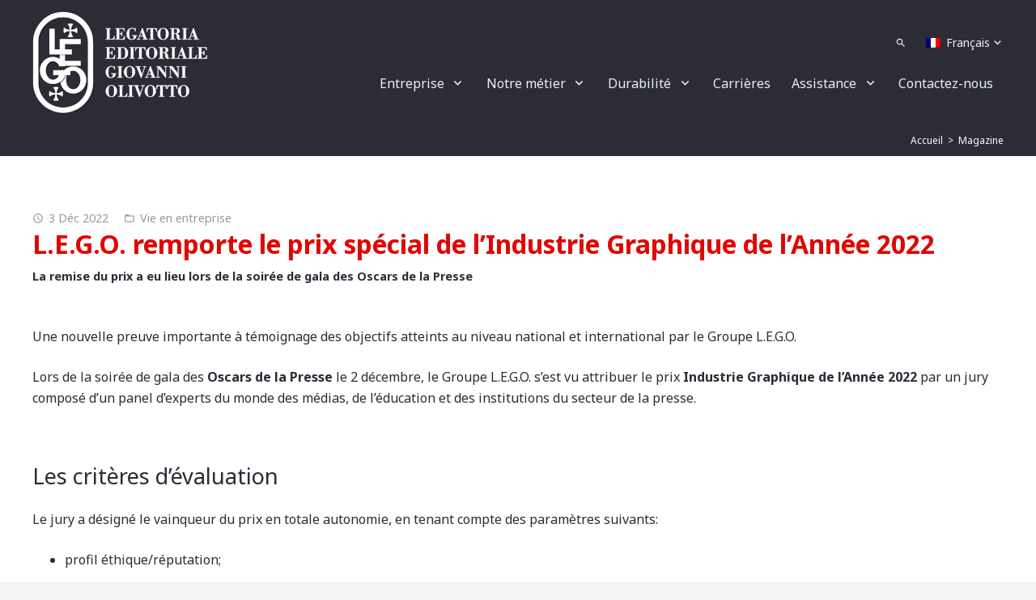

--- FILE ---
content_type: text/html; charset=UTF-8
request_url: https://www.legogroup.com/fr/2022/12/l-e-g-o-remporte-le-prix-special-de-lindustrie-graphique-de-lannee-2022/
body_size: 23446
content:
<!DOCTYPE HTML>
<html lang="fr-FR">
<head>
	<meta charset="UTF-8">
	<meta name='robots' content='noindex, follow' />

	<!-- This site is optimized with the Yoast SEO plugin v26.8 - https://yoast.com/product/yoast-seo-wordpress/ -->
	<title>L.E.G.O. remporte le prix spécial de l&#039;Industrie Graphique de l&#039;Année 2022 | Legatoria Editoriale Giovanni Olivotto L.E.G.O. S.p.A.</title>
	<script type="application/ld+json" class="yoast-schema-graph">{"@context":"https://schema.org","@graph":[{"@type":"Article","@id":"https://www.legogroup.com/fr/2022/12/l-e-g-o-remporte-le-prix-special-de-lindustrie-graphique-de-lannee-2022/#article","isPartOf":{"@id":"https://www.legogroup.com/fr/2022/12/l-e-g-o-remporte-le-prix-special-de-lindustrie-graphique-de-lannee-2022/"},"author":{"name":"Renato Paboni","@id":"https://www.legogroup.com/fr/#/schema/person/62ee33be6b01c81b3351a3507c75fd85"},"headline":"L.E.G.O. remporte le prix spécial de l&rsquo;Industrie Graphique de l&rsquo;Année 2022","datePublished":"2022-12-03T07:00:18+00:00","dateModified":"2026-01-16T07:27:21+00:00","mainEntityOfPage":{"@id":"https://www.legogroup.com/fr/2022/12/l-e-g-o-remporte-le-prix-special-de-lindustrie-graphique-de-lannee-2022/"},"wordCount":393,"publisher":{"@id":"https://www.legogroup.com/fr/#organization"},"image":{"@id":"https://www.legogroup.com/fr/2022/12/l-e-g-o-remporte-le-prix-special-de-lindustrie-graphique-de-lannee-2022/#primaryimage"},"thumbnailUrl":"https://www.legogroup.com/wp-content/uploads/2022/12/LEGO-Premio-Industria-Grafica-dell-Anno-2022-600x600-1.png","keywords":["Impression","Jalons et Realisation"],"articleSection":["Vie en entreprise"],"inLanguage":"fr-FR"},{"@type":"WebPage","@id":"https://www.legogroup.com/fr/2022/12/l-e-g-o-remporte-le-prix-special-de-lindustrie-graphique-de-lannee-2022/","url":"https://www.legogroup.com/fr/2022/12/l-e-g-o-remporte-le-prix-special-de-lindustrie-graphique-de-lannee-2022/","name":"L.E.G.O. remporte le prix spécial de l'Industrie Graphique de l'Année 2022 | Legatoria Editoriale Giovanni Olivotto L.E.G.O. S.p.A.","isPartOf":{"@id":"https://www.legogroup.com/fr/#website"},"primaryImageOfPage":{"@id":"https://www.legogroup.com/fr/2022/12/l-e-g-o-remporte-le-prix-special-de-lindustrie-graphique-de-lannee-2022/#primaryimage"},"image":{"@id":"https://www.legogroup.com/fr/2022/12/l-e-g-o-remporte-le-prix-special-de-lindustrie-graphique-de-lannee-2022/#primaryimage"},"thumbnailUrl":"https://www.legogroup.com/wp-content/uploads/2022/12/LEGO-Premio-Industria-Grafica-dell-Anno-2022-600x600-1.png","datePublished":"2022-12-03T07:00:18+00:00","dateModified":"2026-01-16T07:27:21+00:00","breadcrumb":{"@id":"https://www.legogroup.com/fr/2022/12/l-e-g-o-remporte-le-prix-special-de-lindustrie-graphique-de-lannee-2022/#breadcrumb"},"inLanguage":"fr-FR","potentialAction":[{"@type":"ReadAction","target":["https://www.legogroup.com/fr/2022/12/l-e-g-o-remporte-le-prix-special-de-lindustrie-graphique-de-lannee-2022/"]}]},{"@type":"ImageObject","inLanguage":"fr-FR","@id":"https://www.legogroup.com/fr/2022/12/l-e-g-o-remporte-le-prix-special-de-lindustrie-graphique-de-lannee-2022/#primaryimage","url":"https://www.legogroup.com/wp-content/uploads/2022/12/LEGO-Premio-Industria-Grafica-dell-Anno-2022-600x600-1.png","contentUrl":"https://www.legogroup.com/wp-content/uploads/2022/12/LEGO-Premio-Industria-Grafica-dell-Anno-2022-600x600-1.png","width":600,"height":600,"caption":"Legatoria Editoriale Giovanni Olivotto L.E.G.O. S.p.A. - www.legogroup.com"},{"@type":"BreadcrumbList","@id":"https://www.legogroup.com/fr/2022/12/l-e-g-o-remporte-le-prix-special-de-lindustrie-graphique-de-lannee-2022/#breadcrumb","itemListElement":[{"@type":"ListItem","position":1,"name":"Home","item":"https://www.legogroup.com/fr/home/"},{"@type":"ListItem","position":2,"name":"L.E.G.O. remporte le prix spécial de l&#8217;Industrie Graphique de l&#8217;Année 2022"}]},{"@type":"WebSite","@id":"https://www.legogroup.com/fr/#website","url":"https://www.legogroup.com/fr/","name":"Legatoria Editoriale Giovanni Olivotto L.E.G.O. S.p.A.","description":"Book The Future","publisher":{"@id":"https://www.legogroup.com/fr/#organization"},"alternateName":"L.E.G.O. S.p.A.","potentialAction":[{"@type":"SearchAction","target":{"@type":"EntryPoint","urlTemplate":"https://www.legogroup.com/fr/?s={search_term_string}"},"query-input":{"@type":"PropertyValueSpecification","valueRequired":true,"valueName":"search_term_string"}}],"inLanguage":"fr-FR"},{"@type":"Organization","@id":"https://www.legogroup.com/fr/#organization","name":"Legatoria Editoriale Giovanni Olivotto L.E.G.O. S.p.A.","alternateName":"L.E.G.O. S.p.A.","url":"https://www.legogroup.com/fr/","logo":{"@type":"ImageObject","inLanguage":"fr-FR","@id":"https://www.legogroup.com/fr/#/schema/logo/image/","url":"https://www.legogroup.com/wp-content/uploads/2022/03/lego-extended-red-logo-2021-with-shadow-300x300-1.png","contentUrl":"https://www.legogroup.com/wp-content/uploads/2022/03/lego-extended-red-logo-2021-with-shadow-300x300-1.png","width":300,"height":300,"caption":"Legatoria Editoriale Giovanni Olivotto L.E.G.O. S.p.A."},"image":{"@id":"https://www.legogroup.com/fr/#/schema/logo/image/"},"sameAs":["https://www.instagram.com/l.e.g.o._group/","https://www.linkedin.com/company/legatoria-editoriale-giovanni-olivotto-l.e.g.o.-spa/","https://www.youtube.com/channel/UCjksMq72yyQNwZbvkiQTKcQ"]},{"@type":"Person","@id":"https://www.legogroup.com/fr/#/schema/person/62ee33be6b01c81b3351a3507c75fd85","name":"Renato Paboni","image":{"@type":"ImageObject","inLanguage":"fr-FR","@id":"https://www.legogroup.com/fr/#/schema/person/image/","url":"https://secure.gravatar.com/avatar/af562c8747e2c17301940a1eb5d83ab5980c7c964a78cf30e9447e133f475fe8?s=96&d=mm&r=g","contentUrl":"https://secure.gravatar.com/avatar/af562c8747e2c17301940a1eb5d83ab5980c7c964a78cf30e9447e133f475fe8?s=96&d=mm&r=g","caption":"Renato Paboni"}}]}</script>
	<!-- / Yoast SEO plugin. -->


<link rel='dns-prefetch' href='//fonts.googleapis.com' />
<link rel="alternate" type="application/rss+xml" title="Legatoria Editoriale Giovanni Olivotto L.E.G.O. S.p.A. &raquo; Flux" href="https://www.legogroup.com/fr/feed/" />
<link rel="alternate" type="application/rss+xml" title="Legatoria Editoriale Giovanni Olivotto L.E.G.O. S.p.A. &raquo; Flux des commentaires" href="https://www.legogroup.com/fr/comments/feed/" />
<link rel="alternate" title="oEmbed (JSON)" type="application/json+oembed" href="https://www.legogroup.com/fr/wp-json/oembed/1.0/embed?url=https%3A%2F%2Fwww.legogroup.com%2Ffr%2F2022%2F12%2Fl-e-g-o-remporte-le-prix-special-de-lindustrie-graphique-de-lannee-2022%2F" />
<link rel="alternate" title="oEmbed (XML)" type="text/xml+oembed" href="https://www.legogroup.com/fr/wp-json/oembed/1.0/embed?url=https%3A%2F%2Fwww.legogroup.com%2Ffr%2F2022%2F12%2Fl-e-g-o-remporte-le-prix-special-de-lindustrie-graphique-de-lannee-2022%2F&#038;format=xml" />
<meta name="viewport" content="width=device-width, initial-scale=1">
<meta name="theme-color" content="#2b2c36">
<meta property="og:locale:alternate" content="it_IT">
<meta property="og:locale:alternate" content="en_US">
<style id='wp-img-auto-sizes-contain-inline-css'>
img:is([sizes=auto i],[sizes^="auto," i]){contain-intrinsic-size:3000px 1500px}
/*# sourceURL=wp-img-auto-sizes-contain-inline-css */
</style>
<style id='wp-emoji-styles-inline-css'>

	img.wp-smiley, img.emoji {
		display: inline !important;
		border: none !important;
		box-shadow: none !important;
		height: 1em !important;
		width: 1em !important;
		margin: 0 0.07em !important;
		vertical-align: -0.1em !important;
		background: none !important;
		padding: 0 !important;
	}
/*# sourceURL=wp-emoji-styles-inline-css */
</style>
<link rel='stylesheet' id='us-fonts-css' href='https://fonts.googleapis.com/css?family=Open+Sans%3A400%2C700%7CNoto+Sans%3A400%2C700&#038;display=swap&#038;ver=6.9' media='all' />
<link rel='stylesheet' id='us-theme-css' href='https://www.legogroup.com/wp-content/uploads/us-assets/www.legogroup.com.css?ver=396e5872' media='all' />
<link rel='stylesheet' id='theme-style-css' href='https://www.legogroup.com/wp-content/themes/Zephyr-child/style.css?ver=8.43' media='all' />
<script></script><link rel="https://api.w.org/" href="https://www.legogroup.com/fr/wp-json/" /><link rel="alternate" title="JSON" type="application/json" href="https://www.legogroup.com/fr/wp-json/wp/v2/posts/33383" /><link rel="EditURI" type="application/rsd+xml" title="RSD" href="https://www.legogroup.com/xmlrpc.php?rsd" />
<meta name="generator" content="WordPress 6.9" />
<link rel='shortlink' href='https://www.legogroup.com/fr/?p=33383' />
<meta name="generator" content="WPML ver:4.8.6 stt:1,4,27;" />
<meta name="generator" content="performance-lab 4.0.1; plugins: webp-uploads">
<meta name="generator" content="webp-uploads 2.6.1">
		<script id="us_add_no_touch">
			if ( ! /Android|webOS|iPhone|iPad|iPod|BlackBerry|IEMobile|Opera Mini/i.test( navigator.userAgent ) ) {
				document.documentElement.classList.add( "no-touch" );
			}
		</script>
				<script id="us_color_scheme_switch_class">
			if ( document.cookie.includes( "us_color_scheme_switch_is_on=true" ) ) {
				document.documentElement.classList.add( "us-color-scheme-on" );
			}
		</script>
		<meta name="generator" content="Powered by WPBakery Page Builder - drag and drop page builder for WordPress."/>
<link rel="icon" href="https://www.legogroup.com/wp-content/uploads/2021/07/lego-red-cross-512x512-1-150x150.png" sizes="32x32" />
<link rel="icon" href="https://www.legogroup.com/wp-content/uploads/2021/07/lego-red-cross-512x512-1-200x200.png" sizes="192x192" />
<link rel="apple-touch-icon" href="https://www.legogroup.com/wp-content/uploads/2021/07/lego-red-cross-512x512-1-200x200.png" />
<meta name="msapplication-TileImage" content="https://www.legogroup.com/wp-content/uploads/2021/07/lego-red-cross-512x512-1-300x300.png" />
<noscript><style> .wpb_animate_when_almost_visible { opacity: 1; }</style></noscript>		<style id="us-icon-fonts">@font-face{font-display:swap;font-style:normal;font-family:"fontawesome";font-weight:900;src:url("https://www.legogroup.com/wp-content/themes/Zephyr/fonts/fa-solid-900.woff2?ver=8.43") format("woff2")}.fas{font-family:"fontawesome";font-weight:900}@font-face{font-display:swap;font-style:normal;font-family:"fontawesome";font-weight:400;src:url("https://www.legogroup.com/wp-content/themes/Zephyr/fonts/fa-regular-400.woff2?ver=8.43") format("woff2")}.far{font-family:"fontawesome";font-weight:400}@font-face{font-display:swap;font-style:normal;font-family:"Font Awesome 5 Brands";font-weight:400;src:url("https://www.legogroup.com/wp-content/themes/Zephyr/fonts/fa-brands-400.woff2?ver=8.43") format("woff2")}.fab{font-family:"Font Awesome 5 Brands";font-weight:400}@font-face{font-display:block;font-style:normal;font-family:"Material Icons";font-weight:400;src:url("https://www.legogroup.com/wp-content/themes/Zephyr/fonts/material-icons.woff2?ver=8.43") format("woff2")}.material-icons{font-family:"Material Icons";font-weight:400}</style>
				<style id="us-current-header-css">.l-subheader.at_middle,.l-subheader.at_middle .w-dropdown-list,.l-subheader.at_middle .type_mobile .w-nav-list.level_1{background:var(--color-header-middle-bg);color:var(--color-header-middle-text)}.no-touch .l-subheader.at_middle a:hover,.no-touch .l-header.bg_transparent .l-subheader.at_middle .w-dropdown.opened a:hover{color:#ffffff}.l-header.bg_transparent:not(.sticky) .l-subheader.at_middle{background:var(--color-header-transparent-bg);color:#f5f5f5}.no-touch .l-header.bg_transparent:not(.sticky) .at_middle .w-cart-link:hover,.no-touch .l-header.bg_transparent:not(.sticky) .at_middle .w-text a:hover,.no-touch .l-header.bg_transparent:not(.sticky) .at_middle .w-html a:hover,.no-touch .l-header.bg_transparent:not(.sticky) .at_middle .w-nav>a:hover,.no-touch .l-header.bg_transparent:not(.sticky) .at_middle .w-menu a:hover,.no-touch .l-header.bg_transparent:not(.sticky) .at_middle .w-search>a:hover,.no-touch .l-header.bg_transparent:not(.sticky) .at_middle .w-socials.shape_none.color_text a:hover,.no-touch .l-header.bg_transparent:not(.sticky) .at_middle .w-socials.shape_none.color_link a:hover,.no-touch .l-header.bg_transparent:not(.sticky) .at_middle .w-dropdown a:hover,.no-touch .l-header.bg_transparent:not(.sticky) .at_middle .type_desktop .menu-item.level_1.opened>a,.no-touch .l-header.bg_transparent:not(.sticky) .at_middle .type_desktop .menu-item.level_1:hover>a{color:#ffffff}.header_ver .l-header{background:var(--color-header-middle-bg);color:var(--color-header-middle-text)}@media (min-width:901px){.hidden_for_default{display:none!important}.l-subheader.at_top{display:none}.l-subheader.at_bottom{display:none}.l-header{position:relative;z-index:111}.l-subheader{margin:0 auto}.l-subheader-h{display:flex;align-items:center;position:relative;margin:0 auto;max-width:var(--site-content-width,1200px);height:inherit}.w-header-show{display:none}.l-header.pos_fixed{position:fixed;left:var(--site-outline-width,0);right:var(--site-outline-width,0)}.l-header.pos_fixed:not(.notransition) .l-subheader{transition-property:transform,background,box-shadow,line-height,height,visibility;transition-duration:.3s;transition-timing-function:cubic-bezier(.78,.13,.15,.86)}.headerinpos_bottom.sticky_first_section .l-header.pos_fixed{position:fixed!important}.header_hor .l-header.sticky_auto_hide{transition:margin .3s cubic-bezier(.78,.13,.15,.86) .1s}.header_hor .l-header.sticky_auto_hide.down{margin-top:calc(-1.1 * var(--header-sticky-height,0px) )}.l-header.bg_transparent:not(.sticky) .l-subheader{box-shadow:none!important;background:none}.l-header.bg_transparent~.l-main .l-section.width_full.height_auto:first-of-type>.l-section-h{padding-top:0!important;padding-bottom:0!important}.l-header.pos_static.bg_transparent{position:absolute;left:var(--site-outline-width,0);right:var(--site-outline-width,0)}.l-subheader.width_full .l-subheader-h{max-width:none!important}.l-header.shadow_thin .l-subheader.at_middle,.l-header.shadow_thin .l-subheader.at_bottom{box-shadow:0 1px 0 rgba(0,0,0,0.08)}.l-header.shadow_wide .l-subheader.at_middle,.l-header.shadow_wide .l-subheader.at_bottom{box-shadow:0 3px 5px -1px rgba(0,0,0,0.1),0 2px 1px -1px rgba(0,0,0,0.05)}.header_hor .l-subheader-cell>.w-cart{margin-left:0;margin-right:0}:root{--header-height:156px;--header-sticky-height:104px}.l-header:before{content:'156'}.l-header.sticky:before{content:'104'}.l-subheader.at_top{line-height:16px;height:16px;overflow:visible;visibility:visible}.l-header.sticky .l-subheader.at_top{line-height:16px;height:16px;overflow:visible;visibility:visible}.l-subheader.at_middle{line-height:156px;height:156px;overflow:visible;visibility:visible}.l-header.sticky .l-subheader.at_middle{line-height:104px;height:104px;overflow:visible;visibility:visible}.l-subheader.at_bottom{line-height:16px;height:16px;overflow:visible;visibility:visible}.l-header.sticky .l-subheader.at_bottom{line-height:16px;height:16px;overflow:visible;visibility:visible}.headerinpos_above .l-header.pos_fixed{overflow:hidden;transition:transform 0.3s;transform:translate3d(0,-100%,0)}.headerinpos_above .l-header.pos_fixed.sticky{overflow:visible;transform:none}.headerinpos_above .l-header.pos_fixed~.l-section>.l-section-h,.headerinpos_above .l-header.pos_fixed~.l-main .l-section:first-of-type>.l-section-h{padding-top:0!important}.headerinpos_below .l-header.pos_fixed:not(.sticky){position:absolute;top:100%}.headerinpos_below .l-header.pos_fixed~.l-main>.l-section:first-of-type>.l-section-h{padding-top:0!important}.headerinpos_below .l-header.pos_fixed~.l-main .l-section.full_height:nth-of-type(2){min-height:100vh}.headerinpos_below .l-header.pos_fixed~.l-main>.l-section:nth-of-type(2)>.l-section-h{padding-top:var(--header-height)}.headerinpos_bottom .l-header.pos_fixed:not(.sticky){position:absolute;top:100vh}.headerinpos_bottom .l-header.pos_fixed~.l-main>.l-section:first-of-type>.l-section-h{padding-top:0!important}.headerinpos_bottom .l-header.pos_fixed~.l-main>.l-section:first-of-type>.l-section-h{padding-bottom:var(--header-height)}.headerinpos_bottom .l-header.pos_fixed.bg_transparent~.l-main .l-section.valign_center:not(.height_auto):first-of-type>.l-section-h{top:calc( var(--header-height) / 2 )}.headerinpos_bottom .l-header.pos_fixed:not(.sticky) .w-cart.layout_dropdown .w-cart-content,.headerinpos_bottom .l-header.pos_fixed:not(.sticky) .w-nav.type_desktop .w-nav-list.level_2{bottom:100%;transform-origin:0 100%}.headerinpos_bottom .l-header.pos_fixed:not(.sticky) .w-nav.type_mobile.m_layout_dropdown .w-nav-list.level_1{top:auto;bottom:100%;box-shadow:var(--box-shadow-up)}.headerinpos_bottom .l-header.pos_fixed:not(.sticky) .w-nav.type_desktop .w-nav-list.level_3,.headerinpos_bottom .l-header.pos_fixed:not(.sticky) .w-nav.type_desktop .w-nav-list.level_4{top:auto;bottom:0;transform-origin:0 100%}.headerinpos_bottom .l-header.pos_fixed:not(.sticky) .w-dropdown-list{top:auto;bottom:-0.4em;padding-top:0.4em;padding-bottom:2.4em}.admin-bar .l-header.pos_static.bg_solid~.l-main .l-section.full_height:first-of-type{min-height:calc( 100vh - var(--header-height) - 32px )}.admin-bar .l-header.pos_fixed:not(.sticky_auto_hide)~.l-main .l-section.full_height:not(:first-of-type){min-height:calc( 100vh - var(--header-sticky-height) - 32px )}.admin-bar.headerinpos_below .l-header.pos_fixed~.l-main .l-section.full_height:nth-of-type(2){min-height:calc(100vh - 32px)}}@media (min-width:901px) and (max-width:900px){.hidden_for_laptops{display:none!important}.l-subheader.at_top{display:none}.l-subheader.at_bottom{display:none}.l-header{position:relative;z-index:111}.l-subheader{margin:0 auto}.l-subheader-h{display:flex;align-items:center;position:relative;margin:0 auto;max-width:var(--site-content-width,1200px);height:inherit}.w-header-show{display:none}.l-header.pos_fixed{position:fixed;left:var(--site-outline-width,0);right:var(--site-outline-width,0)}.l-header.pos_fixed:not(.notransition) .l-subheader{transition-property:transform,background,box-shadow,line-height,height,visibility;transition-duration:.3s;transition-timing-function:cubic-bezier(.78,.13,.15,.86)}.headerinpos_bottom.sticky_first_section .l-header.pos_fixed{position:fixed!important}.header_hor .l-header.sticky_auto_hide{transition:margin .3s cubic-bezier(.78,.13,.15,.86) .1s}.header_hor .l-header.sticky_auto_hide.down{margin-top:calc(-1.1 * var(--header-sticky-height,0px) )}.l-header.bg_transparent:not(.sticky) .l-subheader{box-shadow:none!important;background:none}.l-header.bg_transparent~.l-main .l-section.width_full.height_auto:first-of-type>.l-section-h{padding-top:0!important;padding-bottom:0!important}.l-header.pos_static.bg_transparent{position:absolute;left:var(--site-outline-width,0);right:var(--site-outline-width,0)}.l-subheader.width_full .l-subheader-h{max-width:none!important}.l-header.shadow_thin .l-subheader.at_middle,.l-header.shadow_thin .l-subheader.at_bottom{box-shadow:0 1px 0 rgba(0,0,0,0.08)}.l-header.shadow_wide .l-subheader.at_middle,.l-header.shadow_wide .l-subheader.at_bottom{box-shadow:0 3px 5px -1px rgba(0,0,0,0.1),0 2px 1px -1px rgba(0,0,0,0.05)}.header_hor .l-subheader-cell>.w-cart{margin-left:0;margin-right:0}:root{--header-height:156px;--header-sticky-height:104px}.l-header:before{content:'156'}.l-header.sticky:before{content:'104'}.l-subheader.at_top{line-height:16px;height:16px;overflow:visible;visibility:visible}.l-header.sticky .l-subheader.at_top{line-height:16px;height:16px;overflow:visible;visibility:visible}.l-subheader.at_middle{line-height:156px;height:156px;overflow:visible;visibility:visible}.l-header.sticky .l-subheader.at_middle{line-height:104px;height:104px;overflow:visible;visibility:visible}.l-subheader.at_bottom{line-height:16px;height:16px;overflow:visible;visibility:visible}.l-header.sticky .l-subheader.at_bottom{line-height:16px;height:16px;overflow:visible;visibility:visible}.headerinpos_above .l-header.pos_fixed{overflow:hidden;transition:transform 0.3s;transform:translate3d(0,-100%,0)}.headerinpos_above .l-header.pos_fixed.sticky{overflow:visible;transform:none}.headerinpos_above .l-header.pos_fixed~.l-section>.l-section-h,.headerinpos_above .l-header.pos_fixed~.l-main .l-section:first-of-type>.l-section-h{padding-top:0!important}.headerinpos_below .l-header.pos_fixed:not(.sticky){position:absolute;top:100%}.headerinpos_below .l-header.pos_fixed~.l-main>.l-section:first-of-type>.l-section-h{padding-top:0!important}.headerinpos_below .l-header.pos_fixed~.l-main .l-section.full_height:nth-of-type(2){min-height:100vh}.headerinpos_below .l-header.pos_fixed~.l-main>.l-section:nth-of-type(2)>.l-section-h{padding-top:var(--header-height)}.headerinpos_bottom .l-header.pos_fixed:not(.sticky){position:absolute;top:100vh}.headerinpos_bottom .l-header.pos_fixed~.l-main>.l-section:first-of-type>.l-section-h{padding-top:0!important}.headerinpos_bottom .l-header.pos_fixed~.l-main>.l-section:first-of-type>.l-section-h{padding-bottom:var(--header-height)}.headerinpos_bottom .l-header.pos_fixed.bg_transparent~.l-main .l-section.valign_center:not(.height_auto):first-of-type>.l-section-h{top:calc( var(--header-height) / 2 )}.headerinpos_bottom .l-header.pos_fixed:not(.sticky) .w-cart.layout_dropdown .w-cart-content,.headerinpos_bottom .l-header.pos_fixed:not(.sticky) .w-nav.type_desktop .w-nav-list.level_2{bottom:100%;transform-origin:0 100%}.headerinpos_bottom .l-header.pos_fixed:not(.sticky) .w-nav.type_mobile.m_layout_dropdown .w-nav-list.level_1{top:auto;bottom:100%;box-shadow:var(--box-shadow-up)}.headerinpos_bottom .l-header.pos_fixed:not(.sticky) .w-nav.type_desktop .w-nav-list.level_3,.headerinpos_bottom .l-header.pos_fixed:not(.sticky) .w-nav.type_desktop .w-nav-list.level_4{top:auto;bottom:0;transform-origin:0 100%}.headerinpos_bottom .l-header.pos_fixed:not(.sticky) .w-dropdown-list{top:auto;bottom:-0.4em;padding-top:0.4em;padding-bottom:2.4em}.admin-bar .l-header.pos_static.bg_solid~.l-main .l-section.full_height:first-of-type{min-height:calc( 100vh - var(--header-height) - 32px )}.admin-bar .l-header.pos_fixed:not(.sticky_auto_hide)~.l-main .l-section.full_height:not(:first-of-type){min-height:calc( 100vh - var(--header-sticky-height) - 32px )}.admin-bar.headerinpos_below .l-header.pos_fixed~.l-main .l-section.full_height:nth-of-type(2){min-height:calc(100vh - 32px)}}@media (min-width:601px) and (max-width:900px){.hidden_for_tablets{display:none!important}.l-subheader.at_top{display:none}.l-subheader.at_bottom{display:none}.l-header{position:relative;z-index:111}.l-subheader{margin:0 auto}.l-subheader-h{display:flex;align-items:center;position:relative;margin:0 auto;max-width:var(--site-content-width,1200px);height:inherit}.w-header-show{display:none}.l-header.pos_fixed{position:fixed;left:var(--site-outline-width,0);right:var(--site-outline-width,0)}.l-header.pos_fixed:not(.notransition) .l-subheader{transition-property:transform,background,box-shadow,line-height,height,visibility;transition-duration:.3s;transition-timing-function:cubic-bezier(.78,.13,.15,.86)}.headerinpos_bottom.sticky_first_section .l-header.pos_fixed{position:fixed!important}.header_hor .l-header.sticky_auto_hide{transition:margin .3s cubic-bezier(.78,.13,.15,.86) .1s}.header_hor .l-header.sticky_auto_hide.down{margin-top:calc(-1.1 * var(--header-sticky-height,0px) )}.l-header.bg_transparent:not(.sticky) .l-subheader{box-shadow:none!important;background:none}.l-header.bg_transparent~.l-main .l-section.width_full.height_auto:first-of-type>.l-section-h{padding-top:0!important;padding-bottom:0!important}.l-header.pos_static.bg_transparent{position:absolute;left:var(--site-outline-width,0);right:var(--site-outline-width,0)}.l-subheader.width_full .l-subheader-h{max-width:none!important}.l-header.shadow_thin .l-subheader.at_middle,.l-header.shadow_thin .l-subheader.at_bottom{box-shadow:0 1px 0 rgba(0,0,0,0.08)}.l-header.shadow_wide .l-subheader.at_middle,.l-header.shadow_wide .l-subheader.at_bottom{box-shadow:0 3px 5px -1px rgba(0,0,0,0.1),0 2px 1px -1px rgba(0,0,0,0.05)}.header_hor .l-subheader-cell>.w-cart{margin-left:0;margin-right:0}:root{--header-height:104px;--header-sticky-height:60px}.l-header:before{content:'104'}.l-header.sticky:before{content:'60'}.l-subheader.at_top{line-height:16px;height:16px;overflow:visible;visibility:visible}.l-header.sticky .l-subheader.at_top{line-height:40px;height:40px;overflow:visible;visibility:visible}.l-subheader.at_middle{line-height:104px;height:104px;overflow:visible;visibility:visible}.l-header.sticky .l-subheader.at_middle{line-height:60px;height:60px;overflow:visible;visibility:visible}.l-subheader.at_bottom{line-height:16px;height:16px;overflow:visible;visibility:visible}.l-header.sticky .l-subheader.at_bottom{line-height:50px;height:50px;overflow:visible;visibility:visible}}@media (max-width:600px){.hidden_for_mobiles{display:none!important}.l-subheader.at_top{display:none}.l-subheader.at_bottom{display:none}.l-header{position:relative;z-index:111}.l-subheader{margin:0 auto}.l-subheader-h{display:flex;align-items:center;position:relative;margin:0 auto;max-width:var(--site-content-width,1200px);height:inherit}.w-header-show{display:none}.l-header.pos_fixed{position:fixed;left:var(--site-outline-width,0);right:var(--site-outline-width,0)}.l-header.pos_fixed:not(.notransition) .l-subheader{transition-property:transform,background,box-shadow,line-height,height,visibility;transition-duration:.3s;transition-timing-function:cubic-bezier(.78,.13,.15,.86)}.headerinpos_bottom.sticky_first_section .l-header.pos_fixed{position:fixed!important}.header_hor .l-header.sticky_auto_hide{transition:margin .3s cubic-bezier(.78,.13,.15,.86) .1s}.header_hor .l-header.sticky_auto_hide.down{margin-top:calc(-1.1 * var(--header-sticky-height,0px) )}.l-header.bg_transparent:not(.sticky) .l-subheader{box-shadow:none!important;background:none}.l-header.bg_transparent~.l-main .l-section.width_full.height_auto:first-of-type>.l-section-h{padding-top:0!important;padding-bottom:0!important}.l-header.pos_static.bg_transparent{position:absolute;left:var(--site-outline-width,0);right:var(--site-outline-width,0)}.l-subheader.width_full .l-subheader-h{max-width:none!important}.l-header.shadow_thin .l-subheader.at_middle,.l-header.shadow_thin .l-subheader.at_bottom{box-shadow:0 1px 0 rgba(0,0,0,0.08)}.l-header.shadow_wide .l-subheader.at_middle,.l-header.shadow_wide .l-subheader.at_bottom{box-shadow:0 3px 5px -1px rgba(0,0,0,0.1),0 2px 1px -1px rgba(0,0,0,0.05)}.header_hor .l-subheader-cell>.w-cart{margin-left:0;margin-right:0}:root{--header-height:104px;--header-sticky-height:60px}.l-header:before{content:'104'}.l-header.sticky:before{content:'60'}.l-subheader.at_top{line-height:16px;height:16px;overflow:visible;visibility:visible}.l-header.sticky .l-subheader.at_top{line-height:40px;height:40px;overflow:visible;visibility:visible}.l-subheader.at_middle{line-height:104px;height:104px;overflow:visible;visibility:visible}.l-header.sticky .l-subheader.at_middle{line-height:60px;height:60px;overflow:visible;visibility:visible}.l-subheader.at_bottom{line-height:16px;height:16px;overflow:visible;visibility:visible}.l-header.sticky .l-subheader.at_bottom{line-height:50px;height:50px;overflow:visible;visibility:visible}}@media (min-width:901px){.ush_image_2{height:128px!important}.l-header.sticky .ush_image_2{height:80px!important}}@media (min-width:901px) and (max-width:900px){.ush_image_2{height:80px!important}.l-header.sticky .ush_image_2{height:64px!important}}@media (min-width:601px) and (max-width:900px){.ush_image_2{height:80px!important}.l-header.sticky .ush_image_2{height:64px!important}}@media (max-width:600px){.ush_image_2{height:80px!important}.l-header.sticky .ush_image_2{height:32px!important}}.ush_menu_1.type_desktop{--menu-items-gap:16px}.ush_menu_1.type_desktop .menu-item:not(.level_1){font-size:14px}.ush_menu_1.type_mobile .w-nav-anchor.level_1,.ush_menu_1.type_mobile .w-nav-anchor.level_1 + .w-nav-arrow{font-size:16px}.ush_menu_1.type_mobile .w-nav-anchor:not(.level_1),.ush_menu_1.type_mobile .w-nav-anchor:not(.level_1) + .w-nav-arrow{font-size:14px}@media (min-width:901px){.ush_menu_1 .w-nav-icon{--icon-size:32px;--icon-size-int:32}}@media (min-width:901px) and (max-width:900px){.ush_menu_1 .w-nav-icon{--icon-size:32px;--icon-size-int:32}}@media (min-width:601px) and (max-width:900px){.ush_menu_1 .w-nav-icon{--icon-size:24px;--icon-size-int:24}}@media (max-width:600px){.ush_menu_1 .w-nav-icon{--icon-size:24px;--icon-size-int:24}}@media screen and (max-width:1022px){.w-nav.ush_menu_1>.w-nav-list.level_1{display:none}.ush_menu_1 .w-nav-control{display:flex}}.no-touch .ush_menu_1 .w-nav-item.level_1.opened>a:not(.w-btn),.no-touch .ush_menu_1 .w-nav-item.level_1:hover>a:not(.w-btn){background:transparent;color:#ffffff}.ush_menu_1 .w-nav-item.level_1.current-menu-item>a:not(.w-btn),.ush_menu_1 .w-nav-item.level_1.current-menu-ancestor>a:not(.w-btn),.ush_menu_1 .w-nav-item.level_1.current-page-ancestor>a:not(.w-btn){background:transparent;color:#ffffff}.l-header.bg_transparent:not(.sticky) .ush_menu_1.type_desktop .w-nav-item.level_1.current-menu-item>a:not(.w-btn),.l-header.bg_transparent:not(.sticky) .ush_menu_1.type_desktop .w-nav-item.level_1.current-menu-ancestor>a:not(.w-btn),.l-header.bg_transparent:not(.sticky) .ush_menu_1.type_desktop .w-nav-item.level_1.current-page-ancestor>a:not(.w-btn){background:transparent;color:#ffffff}.ush_menu_1 .w-nav-list:not(.level_1){background:var(--color-header-middle-bg);color:var(--color-header-middle-text)}.no-touch .ush_menu_1 .w-nav-item:not(.level_1)>a:focus,.no-touch .ush_menu_1 .w-nav-item:not(.level_1):hover>a{background:transparent;color:#ffffff}.ush_menu_1 .w-nav-item:not(.level_1).current-menu-item>a,.ush_menu_1 .w-nav-item:not(.level_1).current-menu-ancestor>a,.ush_menu_1 .w-nav-item:not(.level_1).current-page-ancestor>a{background:transparent;color:#ffffff}.ush_menu_2.type_desktop{--menu-items-gap:0.8rem}.ush_menu_2.type_desktop .menu-item:not(.level_1){font-size:14px}.ush_menu_2.type_mobile .w-nav-anchor.level_1,.ush_menu_2.type_mobile .w-nav-anchor.level_1 + .w-nav-arrow{font-size:1.1rem}.ush_menu_2.type_mobile .w-nav-anchor:not(.level_1),.ush_menu_2.type_mobile .w-nav-anchor:not(.level_1) + .w-nav-arrow{font-size:0.9rem}@media (min-width:901px){.ush_menu_2 .w-nav-icon{--icon-size:36px;--icon-size-int:36}}@media (min-width:901px) and (max-width:900px){.ush_menu_2 .w-nav-icon{--icon-size:32px;--icon-size-int:32}}@media (min-width:601px) and (max-width:900px){.ush_menu_2 .w-nav-icon{--icon-size:28px;--icon-size-int:28}}@media (max-width:600px){.ush_menu_2 .w-nav-icon{--icon-size:24px;--icon-size-int:24}}@media screen and (max-width:899px){.w-nav.ush_menu_2>.w-nav-list.level_1{display:none}.ush_menu_2 .w-nav-control{display:flex}}.no-touch .ush_menu_2 .w-nav-item.level_1.opened>a:not(.w-btn),.no-touch .ush_menu_2 .w-nav-item.level_1:hover>a:not(.w-btn){background:transparent;color:#ffffff}.ush_menu_2 .w-nav-item.level_1.current-menu-item>a:not(.w-btn),.ush_menu_2 .w-nav-item.level_1.current-menu-ancestor>a:not(.w-btn),.ush_menu_2 .w-nav-item.level_1.current-page-ancestor>a:not(.w-btn){background:transparent;color:#ffffff}.l-header.bg_transparent:not(.sticky) .ush_menu_2.type_desktop .w-nav-item.level_1.current-menu-item>a:not(.w-btn),.l-header.bg_transparent:not(.sticky) .ush_menu_2.type_desktop .w-nav-item.level_1.current-menu-ancestor>a:not(.w-btn),.l-header.bg_transparent:not(.sticky) .ush_menu_2.type_desktop .w-nav-item.level_1.current-page-ancestor>a:not(.w-btn){background:transparent;color:#ffffff}.ush_menu_2 .w-nav-list:not(.level_1){background:var(--color-header-middle-bg);color:var(--color-header-middle-text)}.no-touch .ush_menu_2 .w-nav-item:not(.level_1)>a:focus,.no-touch .ush_menu_2 .w-nav-item:not(.level_1):hover>a{background:transparent;color:#ffffff}.ush_menu_2 .w-nav-item:not(.level_1).current-menu-item>a,.ush_menu_2 .w-nav-item:not(.level_1).current-menu-ancestor>a,.ush_menu_2 .w-nav-item:not(.level_1).current-page-ancestor>a{background:transparent;color:#ffffff}@media (min-width:901px){.ush_search_1.layout_simple{max-width:240px}.ush_search_1.layout_modern.active{width:240px}.ush_search_1{font-size:18px}}@media (min-width:901px) and (max-width:900px){.ush_search_1.layout_simple{max-width:240px}.ush_search_1.layout_modern.active{width:240px}.ush_search_1{font-size:18px}}@media (min-width:601px) and (max-width:900px){.ush_search_1.layout_simple{max-width:240px}.ush_search_1.layout_modern.active{width:240px}.ush_search_1{font-size:18px}}@media (max-width:600px){.ush_search_1{font-size:18px}}@media (min-width:901px){.ush_search_2.layout_simple{max-width:300px}.ush_search_2.layout_modern.active{width:300px}.ush_search_2{font-size:16px}}@media (min-width:901px) and (max-width:900px){.ush_search_2.layout_simple{max-width:250px}.ush_search_2.layout_modern.active{width:250px}.ush_search_2{font-size:22px}}@media (min-width:601px) and (max-width:900px){.ush_search_2.layout_simple{max-width:200px}.ush_search_2.layout_modern.active{width:200px}.ush_search_2{font-size:20px}}@media (max-width:600px){.ush_search_2{font-size:18px}}.ush_dropdown_1{position:relative!important;z-index:0!important}.ush_hwrapper_1{font-size:14px!important}.ush_search_2{font-size:14px!important}.ush_dropdown_2{font-size:14px!important}</style>
		<!-- Cookie Script - Parte 1 di 2 -->
<script>
  window.dataLayer = window.dataLayer || [];
  function gtag() { dataLayer.push(arguments); }
  gtag('consent', 'default', {
      ad_storage: 'denied',
      ad_user_data: 'denied',
      ad_personalization: 'denied',
      analytics_storage: 'denied',
      functionality_storage: 'granted',
      personalization_storage: 'denied',
      security_storage: 'granted',
      wait_for_update: 500
  });
</script>
<!-- End Cookie Script - Parte 1 di 2 -->

<!-- Cookie Script - Parte 2 di 2 -->
<script src='https://acconsento.click/script-gtm.js' id='acconsento-script' data-key='J01DX80u42yNCxKk1T89QB1plvo3ccZPE4CHmc1L'></script>
<!-- End Cookie Script - Parte 2 di 2 -->

<!-- Google Tag Manager -->
<script>(function(w,d,s,l,i){w[l]=w[l]||[];w[l].push({'gtm.start':
new Date().getTime(),event:'gtm.js'});var f=d.getElementsByTagName(s)[0],
j=d.createElement(s),dl=l!='dataLayer'?'&l='+l:'';j.async=true;j.src=
'https://www.googletagmanager.com/gtm.js?id='+i+dl;f.parentNode.insertBefore(j,f);
})(window,document,'script','dataLayer','GTM-N7833KS');</script>
<!-- End Google Tag Manager --><style id="us-design-options-css">.us_custom_ea2be81a{font-size:0.9rem!important}.us_custom_b25eaad8{color:var(--color-content-primary)!important;font-weight:700!important;margin-bottom:0.5rem!important}.us_custom_b84a8425{color:var(--color-content-text)!important;font-weight:700!important;font-size:0.9rem!important}.us_custom_6745946f{color:var(--color-content-primary)!important}.us_custom_f4397b66{font-size:12px!important}.us_custom_1b04de86{font-size:14px!important}</style><style id='global-styles-inline-css'>
:root{--wp--preset--aspect-ratio--square: 1;--wp--preset--aspect-ratio--4-3: 4/3;--wp--preset--aspect-ratio--3-4: 3/4;--wp--preset--aspect-ratio--3-2: 3/2;--wp--preset--aspect-ratio--2-3: 2/3;--wp--preset--aspect-ratio--16-9: 16/9;--wp--preset--aspect-ratio--9-16: 9/16;--wp--preset--color--black: #000000;--wp--preset--color--cyan-bluish-gray: #abb8c3;--wp--preset--color--white: #ffffff;--wp--preset--color--pale-pink: #f78da7;--wp--preset--color--vivid-red: #cf2e2e;--wp--preset--color--luminous-vivid-orange: #ff6900;--wp--preset--color--luminous-vivid-amber: #fcb900;--wp--preset--color--light-green-cyan: #7bdcb5;--wp--preset--color--vivid-green-cyan: #00d084;--wp--preset--color--pale-cyan-blue: #8ed1fc;--wp--preset--color--vivid-cyan-blue: #0693e3;--wp--preset--color--vivid-purple: #9b51e0;--wp--preset--gradient--vivid-cyan-blue-to-vivid-purple: linear-gradient(135deg,rgb(6,147,227) 0%,rgb(155,81,224) 100%);--wp--preset--gradient--light-green-cyan-to-vivid-green-cyan: linear-gradient(135deg,rgb(122,220,180) 0%,rgb(0,208,130) 100%);--wp--preset--gradient--luminous-vivid-amber-to-luminous-vivid-orange: linear-gradient(135deg,rgb(252,185,0) 0%,rgb(255,105,0) 100%);--wp--preset--gradient--luminous-vivid-orange-to-vivid-red: linear-gradient(135deg,rgb(255,105,0) 0%,rgb(207,46,46) 100%);--wp--preset--gradient--very-light-gray-to-cyan-bluish-gray: linear-gradient(135deg,rgb(238,238,238) 0%,rgb(169,184,195) 100%);--wp--preset--gradient--cool-to-warm-spectrum: linear-gradient(135deg,rgb(74,234,220) 0%,rgb(151,120,209) 20%,rgb(207,42,186) 40%,rgb(238,44,130) 60%,rgb(251,105,98) 80%,rgb(254,248,76) 100%);--wp--preset--gradient--blush-light-purple: linear-gradient(135deg,rgb(255,206,236) 0%,rgb(152,150,240) 100%);--wp--preset--gradient--blush-bordeaux: linear-gradient(135deg,rgb(254,205,165) 0%,rgb(254,45,45) 50%,rgb(107,0,62) 100%);--wp--preset--gradient--luminous-dusk: linear-gradient(135deg,rgb(255,203,112) 0%,rgb(199,81,192) 50%,rgb(65,88,208) 100%);--wp--preset--gradient--pale-ocean: linear-gradient(135deg,rgb(255,245,203) 0%,rgb(182,227,212) 50%,rgb(51,167,181) 100%);--wp--preset--gradient--electric-grass: linear-gradient(135deg,rgb(202,248,128) 0%,rgb(113,206,126) 100%);--wp--preset--gradient--midnight: linear-gradient(135deg,rgb(2,3,129) 0%,rgb(40,116,252) 100%);--wp--preset--font-size--small: 13px;--wp--preset--font-size--medium: 20px;--wp--preset--font-size--large: 36px;--wp--preset--font-size--x-large: 42px;--wp--preset--spacing--20: 0.44rem;--wp--preset--spacing--30: 0.67rem;--wp--preset--spacing--40: 1rem;--wp--preset--spacing--50: 1.5rem;--wp--preset--spacing--60: 2.25rem;--wp--preset--spacing--70: 3.38rem;--wp--preset--spacing--80: 5.06rem;--wp--preset--shadow--natural: 6px 6px 9px rgba(0, 0, 0, 0.2);--wp--preset--shadow--deep: 12px 12px 50px rgba(0, 0, 0, 0.4);--wp--preset--shadow--sharp: 6px 6px 0px rgba(0, 0, 0, 0.2);--wp--preset--shadow--outlined: 6px 6px 0px -3px rgb(255, 255, 255), 6px 6px rgb(0, 0, 0);--wp--preset--shadow--crisp: 6px 6px 0px rgb(0, 0, 0);}:where(.is-layout-flex){gap: 0.5em;}:where(.is-layout-grid){gap: 0.5em;}body .is-layout-flex{display: flex;}.is-layout-flex{flex-wrap: wrap;align-items: center;}.is-layout-flex > :is(*, div){margin: 0;}body .is-layout-grid{display: grid;}.is-layout-grid > :is(*, div){margin: 0;}:where(.wp-block-columns.is-layout-flex){gap: 2em;}:where(.wp-block-columns.is-layout-grid){gap: 2em;}:where(.wp-block-post-template.is-layout-flex){gap: 1.25em;}:where(.wp-block-post-template.is-layout-grid){gap: 1.25em;}.has-black-color{color: var(--wp--preset--color--black) !important;}.has-cyan-bluish-gray-color{color: var(--wp--preset--color--cyan-bluish-gray) !important;}.has-white-color{color: var(--wp--preset--color--white) !important;}.has-pale-pink-color{color: var(--wp--preset--color--pale-pink) !important;}.has-vivid-red-color{color: var(--wp--preset--color--vivid-red) !important;}.has-luminous-vivid-orange-color{color: var(--wp--preset--color--luminous-vivid-orange) !important;}.has-luminous-vivid-amber-color{color: var(--wp--preset--color--luminous-vivid-amber) !important;}.has-light-green-cyan-color{color: var(--wp--preset--color--light-green-cyan) !important;}.has-vivid-green-cyan-color{color: var(--wp--preset--color--vivid-green-cyan) !important;}.has-pale-cyan-blue-color{color: var(--wp--preset--color--pale-cyan-blue) !important;}.has-vivid-cyan-blue-color{color: var(--wp--preset--color--vivid-cyan-blue) !important;}.has-vivid-purple-color{color: var(--wp--preset--color--vivid-purple) !important;}.has-black-background-color{background-color: var(--wp--preset--color--black) !important;}.has-cyan-bluish-gray-background-color{background-color: var(--wp--preset--color--cyan-bluish-gray) !important;}.has-white-background-color{background-color: var(--wp--preset--color--white) !important;}.has-pale-pink-background-color{background-color: var(--wp--preset--color--pale-pink) !important;}.has-vivid-red-background-color{background-color: var(--wp--preset--color--vivid-red) !important;}.has-luminous-vivid-orange-background-color{background-color: var(--wp--preset--color--luminous-vivid-orange) !important;}.has-luminous-vivid-amber-background-color{background-color: var(--wp--preset--color--luminous-vivid-amber) !important;}.has-light-green-cyan-background-color{background-color: var(--wp--preset--color--light-green-cyan) !important;}.has-vivid-green-cyan-background-color{background-color: var(--wp--preset--color--vivid-green-cyan) !important;}.has-pale-cyan-blue-background-color{background-color: var(--wp--preset--color--pale-cyan-blue) !important;}.has-vivid-cyan-blue-background-color{background-color: var(--wp--preset--color--vivid-cyan-blue) !important;}.has-vivid-purple-background-color{background-color: var(--wp--preset--color--vivid-purple) !important;}.has-black-border-color{border-color: var(--wp--preset--color--black) !important;}.has-cyan-bluish-gray-border-color{border-color: var(--wp--preset--color--cyan-bluish-gray) !important;}.has-white-border-color{border-color: var(--wp--preset--color--white) !important;}.has-pale-pink-border-color{border-color: var(--wp--preset--color--pale-pink) !important;}.has-vivid-red-border-color{border-color: var(--wp--preset--color--vivid-red) !important;}.has-luminous-vivid-orange-border-color{border-color: var(--wp--preset--color--luminous-vivid-orange) !important;}.has-luminous-vivid-amber-border-color{border-color: var(--wp--preset--color--luminous-vivid-amber) !important;}.has-light-green-cyan-border-color{border-color: var(--wp--preset--color--light-green-cyan) !important;}.has-vivid-green-cyan-border-color{border-color: var(--wp--preset--color--vivid-green-cyan) !important;}.has-pale-cyan-blue-border-color{border-color: var(--wp--preset--color--pale-cyan-blue) !important;}.has-vivid-cyan-blue-border-color{border-color: var(--wp--preset--color--vivid-cyan-blue) !important;}.has-vivid-purple-border-color{border-color: var(--wp--preset--color--vivid-purple) !important;}.has-vivid-cyan-blue-to-vivid-purple-gradient-background{background: var(--wp--preset--gradient--vivid-cyan-blue-to-vivid-purple) !important;}.has-light-green-cyan-to-vivid-green-cyan-gradient-background{background: var(--wp--preset--gradient--light-green-cyan-to-vivid-green-cyan) !important;}.has-luminous-vivid-amber-to-luminous-vivid-orange-gradient-background{background: var(--wp--preset--gradient--luminous-vivid-amber-to-luminous-vivid-orange) !important;}.has-luminous-vivid-orange-to-vivid-red-gradient-background{background: var(--wp--preset--gradient--luminous-vivid-orange-to-vivid-red) !important;}.has-very-light-gray-to-cyan-bluish-gray-gradient-background{background: var(--wp--preset--gradient--very-light-gray-to-cyan-bluish-gray) !important;}.has-cool-to-warm-spectrum-gradient-background{background: var(--wp--preset--gradient--cool-to-warm-spectrum) !important;}.has-blush-light-purple-gradient-background{background: var(--wp--preset--gradient--blush-light-purple) !important;}.has-blush-bordeaux-gradient-background{background: var(--wp--preset--gradient--blush-bordeaux) !important;}.has-luminous-dusk-gradient-background{background: var(--wp--preset--gradient--luminous-dusk) !important;}.has-pale-ocean-gradient-background{background: var(--wp--preset--gradient--pale-ocean) !important;}.has-electric-grass-gradient-background{background: var(--wp--preset--gradient--electric-grass) !important;}.has-midnight-gradient-background{background: var(--wp--preset--gradient--midnight) !important;}.has-small-font-size{font-size: var(--wp--preset--font-size--small) !important;}.has-medium-font-size{font-size: var(--wp--preset--font-size--medium) !important;}.has-large-font-size{font-size: var(--wp--preset--font-size--large) !important;}.has-x-large-font-size{font-size: var(--wp--preset--font-size--x-large) !important;}
/*# sourceURL=global-styles-inline-css */
</style>
</head>
<body class="wp-singular post-template-default single single-post postid-33383 single-format-standard wp-theme-Zephyr wp-child-theme-Zephyr-child l-body Zephyr_8.43 us-core_8.43 header_hor headerinpos_top state_default wpb-js-composer js-comp-ver-8.7.2 vc_responsive" itemscope itemtype="https://schema.org/WebPage">

<div class="l-canvas type_wide">
	<header id="page-header" class="l-header pos_fixed shadow_thin bg_solid id_28127" itemscope itemtype="https://schema.org/WPHeader"><div class="l-subheader at_middle"><div class="l-subheader-h"><div class="l-subheader-cell at_left"><div class="w-image ush_image_2"><a href="https://www.legogroup.com/fr/" aria-label="Legatoria Editoriale Giovanni Olivotto L.E.G.O. S.p.A." class="w-image-h"><img src="https://www.legogroup.com/wp-content/uploads/2025/09/LEGO-xtnd-logo.svg" class="attachment-full size-full" alt="L.E.G.O. S.p.A." loading="lazy" decoding="async" /></a></div></div><div class="l-subheader-cell at_center"></div><div class="l-subheader-cell at_right"><div class="w-vwrapper hidden_for_tablets hidden_for_mobiles ush_vwrapper_1 align_right valign_middle" style="--vwrapper-gap:0rem"><div class="w-hwrapper ush_hwrapper_1 align_right valign_middle" style="--hwrapper-gap:1rem"><div class="w-search ush_search_2 elm_in_header us-field-style_1 layout_modern iconpos_right with_ripple" style="--inputs-text-color:var(--color-header-middle-text);--inputs-focus-text-color:var(--color-header-middle-text);"><a class="w-search-open" role="button" aria-label="Rechercher" href="#"><i class="material-icons">search</i></a><div class="w-search-form"><form class="w-form-row for_text" role="search" action="https://www.legogroup.com/fr/" method="get"><div class="w-form-row-field"><input type="text" name="s" placeholder="Recherche..." aria-label="Recherche..." value/><input type="hidden" name="lang" value="fr" /></div><button aria-label="Fermer" class="w-search-close" type="button"></button></form></div></div><div class="w-dropdown ush_dropdown_2 source_wpml dropdown_mdesign drop_to_right open_on_click"><div class="w-dropdown-h"><div class="w-dropdown-current"><a class="w-dropdown-item" role="button" href="javascript:void(0)"><img src="https://www.legogroup.com/wp-content/plugins/sitepress-multilingual-cms/res/flags/fr.png" alt="fr" /><span class="w-dropdown-item-title">Français</span></a></div><div class="w-dropdown-list"><div class="w-dropdown-list-h"><a href="https://www.legogroup.com/2022/12/l-e-g-o-vince-il-premio-speciale-industria-grafica-dellanno-2022/" class="w-dropdown-item smooth-scroll"><img src="https://www.legogroup.com/wp-content/plugins/sitepress-multilingual-cms/res/flags/it.png" alt="it" /><span class="w-dropdown-item-title">Italiano</span></a><a href="https://www.legogroup.com/en/2022/12/l-e-g-o-wins-the-special-graphic-industry-of-the-year-2022-award/" class="w-dropdown-item smooth-scroll"><img src="https://www.legogroup.com/wp-content/plugins/sitepress-multilingual-cms/res/flags/en.png" alt="en" /><span class="w-dropdown-item-title">English</span></a></div></div></div></div></div><div class="w-hwrapper ush_hwrapper_2 align_right valign_top" style="--hwrapper-gap:1rem"><nav class="w-nav type_desktop ush_menu_2 show_main_arrows open_on_hover dropdown_height m_align_none m_layout_dropdown dropdown_shadow_wide" itemscope itemtype="https://schema.org/SiteNavigationElement"><a class="w-nav-control" aria-label="Menu" aria-expanded="false" role="button" href="#"><div class="w-nav-icon style_hamburger_1" style="--icon-thickness:3px"><div></div></div></a><ul class="w-nav-list level_1 hide_for_mobiles hover_simple"><li id="menu-item-31041" class="menu-item menu-item-type-post_type menu-item-object-page menu-item-has-children w-nav-item level_1 menu-item-31041"><a class="w-nav-anchor level_1" aria-haspopup="menu" href="https://www.legogroup.com/fr/entreprise/"><span class="w-nav-title">Entreprise</span><span class="w-nav-arrow" tabindex="0" role="button" aria-expanded="false" aria-label="Entreprise Menu"></span></a><ul class="w-nav-list level_2"><li id="menu-item-31046" class="menu-item menu-item-type-post_type menu-item-object-page w-nav-item level_2 menu-item-31046"><a class="w-nav-anchor level_2" href="https://www.legogroup.com/fr/entreprise/culture-dentreprise/"><span class="w-nav-title">Culture d’Entreprise</span></a></li><li id="menu-item-31044" class="menu-item menu-item-type-post_type menu-item-object-page w-nav-item level_2 menu-item-31044"><a class="w-nav-anchor level_2" href="https://www.legogroup.com/fr/entreprise/equipe-de-direction/"><span class="w-nav-title">Equipe de Direction</span></a></li><li id="menu-item-33859" class="menu-item menu-item-type-post_type menu-item-object-page w-nav-item level_2 menu-item-33859"><a class="w-nav-anchor level_2" href="https://www.legogroup.com/fr/entreprise/whistleblowing/"><span class="w-nav-title">Whistleblowing</span></a></li><li id="menu-item-32994" class="menu-item menu-item-type-post_type menu-item-object-page w-nav-item level_2 menu-item-32994"><a class="w-nav-anchor level_2" href="https://www.legogroup.com/fr/entreprise/certifications-et-licences/"><span class="w-nav-title">Certifications et Licences</span></a></li><li id="menu-item-31042" class="menu-item menu-item-type-post_type menu-item-object-page w-nav-item level_2 menu-item-31042"><a class="w-nav-anchor level_2" href="https://www.legogroup.com/fr/entreprise/fournisseurs-et-partenaires/"><span class="w-nav-title">Fournisseurs</span></a></li><li id="menu-item-31045" class="menu-item menu-item-type-post_type menu-item-object-page w-nav-item level_2 menu-item-31045"><a class="w-nav-anchor level_2" href="https://www.legogroup.com/fr/entreprise/faits-marquants/"><span class="w-nav-title">Faits marquants</span></a></li><li id="menu-item-34730" class="menu-item menu-item-type-post_type menu-item-object-page w-nav-item level_2 menu-item-34730"><a class="w-nav-anchor level_2" href="https://www.legogroup.com/fr/entreprise/magazine/"><span class="w-nav-title">Magazine</span></a></li></ul></li><li id="menu-item-31072" class="menu-item menu-item-type-post_type menu-item-object-page menu-item-has-children w-nav-item level_1 menu-item-31072"><a class="w-nav-anchor level_1" aria-haspopup="menu" href="https://www.legogroup.com/fr/notre-metier/"><span class="w-nav-title">Notre métier</span><span class="w-nav-arrow" tabindex="0" role="button" aria-expanded="false" aria-label="Notre métier Menu"></span></a><ul class="w-nav-list level_2"><li id="menu-item-31080" class="menu-item menu-item-type-post_type menu-item-object-page menu-item-has-children w-nav-item level_2 menu-item-31080"><a class="w-nav-anchor level_2" aria-haspopup="menu" href="https://www.legogroup.com/fr/notre-metier/impression/"><span class="w-nav-title">Impression</span><span class="w-nav-arrow" tabindex="0" role="button" aria-expanded="false" aria-label="Impression Menu"></span></a><ul class="w-nav-list level_3"><li id="menu-item-31117" class="menu-item menu-item-type-post_type menu-item-object-page w-nav-item level_3 menu-item-31117"><a class="w-nav-anchor level_3" href="https://www.legogroup.com/fr/notre-metier/impression/impression-offset-feuille/"><span class="w-nav-title">Impression offset feuille</span></a></li><li id="menu-item-31116" class="menu-item menu-item-type-post_type menu-item-object-page w-nav-item level_3 menu-item-31116"><a class="w-nav-anchor level_3" href="https://www.legogroup.com/fr/notre-metier/impression/impression-offset-bobine/"><span class="w-nav-title">Impression offset bobine</span></a></li></ul></li><li id="menu-item-31220" class="menu-item menu-item-type-post_type menu-item-object-page menu-item-has-children w-nav-item level_2 menu-item-31220"><a class="w-nav-anchor level_2" aria-haspopup="menu" href="https://www.legogroup.com/fr/notre-metier/reliure/"><span class="w-nav-title">Reliure</span><span class="w-nav-arrow" tabindex="0" role="button" aria-expanded="false" aria-label="Reliure Menu"></span></a><ul class="w-nav-list level_3"><li id="menu-item-31224" class="menu-item menu-item-type-post_type menu-item-object-page w-nav-item level_3 menu-item-31224"><a class="w-nav-anchor level_3" href="https://www.legogroup.com/fr/notre-metier/reliure/cartonne/"><span class="w-nav-title">Cartonné</span></a></li><li id="menu-item-31225" class="menu-item menu-item-type-post_type menu-item-object-page w-nav-item level_3 menu-item-31225"><a class="w-nav-anchor level_3" href="https://www.legogroup.com/fr/notre-metier/reliure/brochure/"><span class="w-nav-title">Brochure</span></a></li><li id="menu-item-31226" class="menu-item menu-item-type-post_type menu-item-object-page w-nav-item level_3 menu-item-31226"><a class="w-nav-anchor level_3" href="https://www.legogroup.com/fr/notre-metier/reliure/integra/"><span class="w-nav-title">Intégra</span></a></li><li id="menu-item-31223" class="menu-item menu-item-type-post_type menu-item-object-page w-nav-item level_3 menu-item-31223"><a class="w-nav-anchor level_3" href="https://www.legogroup.com/fr/notre-metier/reliure/point-metal/"><span class="w-nav-title">Point métal</span></a></li><li id="menu-item-31221" class="menu-item menu-item-type-post_type menu-item-object-page w-nav-item level_3 menu-item-31221"><a class="w-nav-anchor level_3" href="https://www.legogroup.com/fr/notre-metier/reliure/dautres-techniques-de-reliure/"><span class="w-nav-title">D’autres techniques de reliure</span></a></li></ul></li><li id="menu-item-31240" class="menu-item menu-item-type-post_type menu-item-object-page menu-item-has-children w-nav-item level_2 menu-item-31240"><a class="w-nav-anchor level_2" aria-haspopup="menu" href="https://www.legogroup.com/fr/notre-metier/services/"><span class="w-nav-title">Services</span><span class="w-nav-arrow" tabindex="0" role="button" aria-expanded="false" aria-label="Services Menu"></span></a><ul class="w-nav-list level_3"><li id="menu-item-31244" class="menu-item menu-item-type-custom menu-item-object-custom w-nav-item level_3 menu-item-31244"><a class="w-nav-anchor level_3" href="/fr/notre-metier/services/#servizio-prestampa"><span class="w-nav-title">Prépresse</span></a></li><li id="menu-item-31245" class="menu-item menu-item-type-custom menu-item-object-custom w-nav-item level_3 menu-item-31245"><a class="w-nav-anchor level_3" href="/fr/notre-metier/services/#servizio-campionatura"><span class="w-nav-title">Échantillonnage</span></a></li><li id="menu-item-31246" class="menu-item menu-item-type-custom menu-item-object-custom w-nav-item level_3 menu-item-31246"><a class="w-nav-anchor level_3" href="/fr/notre-metier/services/#servizio-nobilitazione"><span class="w-nav-title">Finition</span></a></li><li id="menu-item-31247" class="menu-item menu-item-type-custom menu-item-object-custom w-nav-item level_3 menu-item-31247"><a class="w-nav-anchor level_3" href="/fr/notre-metier/services/#servizio-logistica-e-trasporti"><span class="w-nav-title">Logistique et Transports</span></a></li></ul></li></ul></li><li id="menu-item-31266" class="menu-item menu-item-type-post_type menu-item-object-page menu-item-has-children w-nav-item level_1 menu-item-31266"><a class="w-nav-anchor level_1" aria-haspopup="menu" href="https://www.legogroup.com/fr/developpement-durable/"><span class="w-nav-title">Durabilité</span><span class="w-nav-arrow" tabindex="0" role="button" aria-expanded="false" aria-label="Durabilité Menu"></span></a><ul class="w-nav-list level_2"><li id="menu-item-35126" class="menu-item menu-item-type-post_type menu-item-object-page menu-item-has-children w-nav-item level_2 menu-item-35126"><a class="w-nav-anchor level_2" aria-haspopup="menu" href="https://www.legogroup.com/fr/developpement-durable/environnement/"><span class="w-nav-title">Environnement</span><span class="w-nav-arrow" tabindex="0" role="button" aria-expanded="false" aria-label="Environnement Menu"></span></a><ul class="w-nav-list level_3"><li id="menu-item-36036" class="menu-item menu-item-type-post_type menu-item-object-page w-nav-item level_3 menu-item-36036"><a class="w-nav-anchor level_3" href="https://www.legogroup.com/fr/developpement-durable/environnement/eudr/"><span class="w-nav-title">EUDR</span></a></li><li id="menu-item-36093" class="menu-item menu-item-type-post_type menu-item-object-page w-nav-item level_3 menu-item-36093"><a class="w-nav-anchor level_3" href="https://www.legogroup.com/fr/developpement-durable/environnement/rapport-sur-les-emissions-de-carbone/"><span class="w-nav-title">Rapport sur les émissions de carbone</span></a></li></ul></li><li id="menu-item-35127" class="menu-item menu-item-type-post_type menu-item-object-page w-nav-item level_2 menu-item-35127"><a class="w-nav-anchor level_2" href="https://www.legogroup.com/fr/developpement-durable/personnes/"><span class="w-nav-title">Personnes</span></a></li><li id="menu-item-35128" class="menu-item menu-item-type-post_type menu-item-object-page w-nav-item level_2 menu-item-35128"><a class="w-nav-anchor level_2" href="https://www.legogroup.com/fr/developpement-durable/gouvernance/"><span class="w-nav-title">Gouvernance</span></a></li></ul></li><li id="menu-item-31282" class="menu-item menu-item-type-post_type menu-item-object-page w-nav-item level_1 menu-item-31282"><a class="w-nav-anchor level_1" href="https://www.legogroup.com/fr/carrieres/"><span class="w-nav-title">Carrières</span></a></li><li id="menu-item-33030" class="menu-item menu-item-type-post_type menu-item-object-page menu-item-has-children w-nav-item level_1 menu-item-33030"><a class="w-nav-anchor level_1" aria-haspopup="menu" href="https://www.legogroup.com/fr/assistance/"><span class="w-nav-title">Assistance</span><span class="w-nav-arrow" tabindex="0" role="button" aria-expanded="false" aria-label="Assistance Menu"></span></a><ul class="w-nav-list level_2"><li id="menu-item-33032" class="menu-item menu-item-type-post_type menu-item-object-page w-nav-item level_2 menu-item-33032"><a class="w-nav-anchor level_2" href="https://www.legogroup.com/fr/assistance/assistance-prepresse/"><span class="w-nav-title">Assistance prépresse</span></a></li><li id="menu-item-33031" class="menu-item menu-item-type-post_type menu-item-object-page w-nav-item level_2 menu-item-33031"><a class="w-nav-anchor level_2" href="https://www.legogroup.com/fr/assistance/aide-a-la-reliure/"><span class="w-nav-title">Aide à la reliure</span></a></li></ul></li><li id="menu-item-33036" class="menu-item menu-item-type-post_type menu-item-object-page w-nav-item level_1 menu-item-33036"><a class="w-nav-anchor level_1" href="https://www.legogroup.com/fr/contactez-nous/"><span class="w-nav-title">Contactez-nous</span></a></li><li class="w-nav-close"></li></ul><div class="w-nav-options hidden" onclick='return {&quot;mobileWidth&quot;:900,&quot;mobileBehavior&quot;:1}'></div></nav></div></div></div></div></div><div class="l-subheader for_hidden hidden"><div class="w-search hidden_for_laptops ush_search_1 elm_in_header us-field-style_1 layout_modern iconpos_right with_ripple" style="--inputs-background:var(--color-content-bg-alt);--inputs-focus-background:var(--color-content-bg-alt);--inputs-text-color:var(--color-content-text);--inputs-focus-text-color:var(--color-content-text);"><a class="w-search-open" role="button" aria-label="Rechercher" href="#"><i class="material-icons">search</i></a><div class="w-search-form"><form class="w-form-row for_text" role="search" action="https://www.legogroup.com/fr/" method="get"><div class="w-form-row-field"><input type="text" name="s" placeholder="Recherche..." aria-label="Recherche..." value/><input type="hidden" name="lang" value="fr" /></div><button aria-label="Fermer" class="w-search-close" type="button"></button></form></div></div><div class="w-dropdown hidden_for_laptops ush_dropdown_1 source_wpml dropdown_mdesign drop_to_right open_on_click"><div class="w-dropdown-h"><div class="w-dropdown-current"><a class="w-dropdown-item" role="button" href="javascript:void(0)"><img src="https://www.legogroup.com/wp-content/plugins/sitepress-multilingual-cms/res/flags/fr.png" alt="fr" /><span class="w-dropdown-item-title"></span></a></div><div class="w-dropdown-list"><div class="w-dropdown-list-h"><a href="https://www.legogroup.com/2022/12/l-e-g-o-vince-il-premio-speciale-industria-grafica-dellanno-2022/" class="w-dropdown-item smooth-scroll"><img src="https://www.legogroup.com/wp-content/plugins/sitepress-multilingual-cms/res/flags/it.png" alt="it" /><span class="w-dropdown-item-title"></span></a><a href="https://www.legogroup.com/en/2022/12/l-e-g-o-wins-the-special-graphic-industry-of-the-year-2022-award/" class="w-dropdown-item smooth-scroll"><img src="https://www.legogroup.com/wp-content/plugins/sitepress-multilingual-cms/res/flags/en.png" alt="en" /><span class="w-dropdown-item-title"></span></a></div></div></div></div><nav class="w-nav type_desktop hidden_for_laptops ush_menu_1 show_main_arrows open_on_hover dropdown_mdesign m_align_left m_layout_dropdown dropdown_shadow_wide" itemscope itemtype="https://schema.org/SiteNavigationElement"><a class="w-nav-control" aria-label="Menu" aria-expanded="false" role="button" href="#"><div class="w-nav-icon style_hamburger_1" style="--icon-thickness:3px"><div></div></div></a><ul class="w-nav-list level_1 hide_for_mobiles hover_simple"><li id="menu-item-32900" class="menu-item menu-item-type-post_type menu-item-object-page menu-item-has-children w-nav-item level_1 menu-item-32900"><a class="w-nav-anchor level_1" aria-haspopup="menu" href="https://www.legogroup.com/fr/entreprise/"><span class="w-nav-title">Entreprise</span><span class="w-nav-arrow" tabindex="0" role="button" aria-expanded="false" aria-label="Entreprise Menu"></span></a><ul class="w-nav-list level_2"><li id="menu-item-32901" class="menu-item menu-item-type-post_type menu-item-object-page w-nav-item level_2 menu-item-32901"><a class="w-nav-anchor level_2" href="https://www.legogroup.com/fr/entreprise/culture-dentreprise/"><span class="w-nav-title">Culture d’Entreprise</span></a></li><li id="menu-item-32904" class="menu-item menu-item-type-post_type menu-item-object-page w-nav-item level_2 menu-item-32904"><a class="w-nav-anchor level_2" href="https://www.legogroup.com/fr/entreprise/equipe-de-direction/"><span class="w-nav-title">Equipe de Direction</span></a></li><li id="menu-item-36421" class="menu-item menu-item-type-post_type menu-item-object-page w-nav-item level_2 menu-item-36421"><a class="w-nav-anchor level_2" href="https://www.legogroup.com/fr/entreprise/whistleblowing/"><span class="w-nav-title">Whistleblowing</span></a></li><li id="menu-item-36422" class="menu-item menu-item-type-post_type menu-item-object-page w-nav-item level_2 menu-item-36422"><a class="w-nav-anchor level_2" href="https://www.legogroup.com/fr/entreprise/certifications-et-licences/"><span class="w-nav-title">Certifications et Licences</span></a></li><li id="menu-item-32906" class="menu-item menu-item-type-post_type menu-item-object-page w-nav-item level_2 menu-item-32906"><a class="w-nav-anchor level_2" href="https://www.legogroup.com/fr/entreprise/fournisseurs-et-partenaires/"><span class="w-nav-title">Fournisseurs</span></a></li><li id="menu-item-32905" class="menu-item menu-item-type-post_type menu-item-object-page w-nav-item level_2 menu-item-32905"><a class="w-nav-anchor level_2" href="https://www.legogroup.com/fr/entreprise/faits-marquants/"><span class="w-nav-title">Faits marquants</span></a></li><li id="menu-item-36424" class="menu-item menu-item-type-post_type menu-item-object-page w-nav-item level_2 menu-item-36424"><a class="w-nav-anchor level_2" href="https://www.legogroup.com/fr/entreprise/magazine/"><span class="w-nav-title">Magazine</span></a></li></ul></li><li id="menu-item-32909" class="menu-item menu-item-type-post_type menu-item-object-page menu-item-has-children w-nav-item level_1 menu-item-32909"><a class="w-nav-anchor level_1" aria-haspopup="menu" href="https://www.legogroup.com/fr/notre-metier/"><span class="w-nav-title">Notre métier</span><span class="w-nav-arrow" tabindex="0" role="button" aria-expanded="false" aria-label="Notre métier Menu"></span></a><ul class="w-nav-list level_2"><li id="menu-item-32910" class="menu-item menu-item-type-post_type menu-item-object-page menu-item-has-children w-nav-item level_2 menu-item-32910"><a class="w-nav-anchor level_2" aria-haspopup="menu" href="https://www.legogroup.com/fr/notre-metier/impression/"><span class="w-nav-title">Impression</span><span class="w-nav-arrow" tabindex="0" role="button" aria-expanded="false" aria-label="Impression Menu"></span></a><ul class="w-nav-list level_3"><li id="menu-item-32912" class="menu-item menu-item-type-post_type menu-item-object-page w-nav-item level_3 menu-item-32912"><a class="w-nav-anchor level_3" href="https://www.legogroup.com/fr/notre-metier/impression/impression-offset-feuille/"><span class="w-nav-title">Impression offset feuille</span></a></li><li id="menu-item-32911" class="menu-item menu-item-type-post_type menu-item-object-page w-nav-item level_3 menu-item-32911"><a class="w-nav-anchor level_3" href="https://www.legogroup.com/fr/notre-metier/impression/impression-offset-bobine/"><span class="w-nav-title">Impression offset bobine</span></a></li></ul></li><li id="menu-item-32913" class="menu-item menu-item-type-post_type menu-item-object-page menu-item-has-children w-nav-item level_2 menu-item-32913"><a class="w-nav-anchor level_2" aria-haspopup="menu" href="https://www.legogroup.com/fr/notre-metier/reliure/"><span class="w-nav-title">Reliure</span><span class="w-nav-arrow" tabindex="0" role="button" aria-expanded="false" aria-label="Reliure Menu"></span></a><ul class="w-nav-list level_3"><li id="menu-item-32915" class="menu-item menu-item-type-post_type menu-item-object-page w-nav-item level_3 menu-item-32915"><a class="w-nav-anchor level_3" href="https://www.legogroup.com/fr/notre-metier/reliure/cartonne/"><span class="w-nav-title">Cartonné</span></a></li><li id="menu-item-32914" class="menu-item menu-item-type-post_type menu-item-object-page w-nav-item level_3 menu-item-32914"><a class="w-nav-anchor level_3" href="https://www.legogroup.com/fr/notre-metier/reliure/brochure/"><span class="w-nav-title">Brochure</span></a></li><li id="menu-item-32917" class="menu-item menu-item-type-post_type menu-item-object-page w-nav-item level_3 menu-item-32917"><a class="w-nav-anchor level_3" href="https://www.legogroup.com/fr/notre-metier/reliure/integra/"><span class="w-nav-title">Intégra</span></a></li><li id="menu-item-32918" class="menu-item menu-item-type-post_type menu-item-object-page w-nav-item level_3 menu-item-32918"><a class="w-nav-anchor level_3" href="https://www.legogroup.com/fr/notre-metier/reliure/point-metal/"><span class="w-nav-title">Point métal</span></a></li><li id="menu-item-32916" class="menu-item menu-item-type-post_type menu-item-object-page w-nav-item level_3 menu-item-32916"><a class="w-nav-anchor level_3" href="https://www.legogroup.com/fr/notre-metier/reliure/dautres-techniques-de-reliure/"><span class="w-nav-title">D’autres techniques de reliure</span></a></li></ul></li><li id="menu-item-32920" class="menu-item menu-item-type-post_type menu-item-object-page menu-item-has-children w-nav-item level_2 menu-item-32920"><a class="w-nav-anchor level_2" aria-haspopup="menu" href="https://www.legogroup.com/fr/notre-metier/services/"><span class="w-nav-title">Services</span><span class="w-nav-arrow" tabindex="0" role="button" aria-expanded="false" aria-label="Services Menu"></span></a><ul class="w-nav-list level_3"><li id="menu-item-32921" class="menu-item menu-item-type-custom menu-item-object-custom w-nav-item level_3 menu-item-32921"><a class="w-nav-anchor level_3" href="/fr/notre-metier/services/#servizio-prestampa"><span class="w-nav-title">Prépresse</span></a></li><li id="menu-item-32922" class="menu-item menu-item-type-custom menu-item-object-custom w-nav-item level_3 menu-item-32922"><a class="w-nav-anchor level_3" href="/fr/notre-metier/services/#servizio-campionatura"><span class="w-nav-title">Échantillonnage</span></a></li><li id="menu-item-32923" class="menu-item menu-item-type-custom menu-item-object-custom w-nav-item level_3 menu-item-32923"><a class="w-nav-anchor level_3" href="/fr/notre-metier/services/#servizio-nobilitazione"><span class="w-nav-title">Finition</span></a></li><li id="menu-item-32924" class="menu-item menu-item-type-custom menu-item-object-custom w-nav-item level_3 menu-item-32924"><a class="w-nav-anchor level_3" href="/fr/notre-metier/services/#servizio-logistica-e-trasporti"><span class="w-nav-title">Logistique et Transports</span></a></li></ul></li></ul></li><li id="menu-item-32925" class="menu-item menu-item-type-post_type menu-item-object-page menu-item-has-children w-nav-item level_1 menu-item-32925"><a class="w-nav-anchor level_1" aria-haspopup="menu" href="https://www.legogroup.com/fr/developpement-durable/"><span class="w-nav-title">Durabilité</span><span class="w-nav-arrow" tabindex="0" role="button" aria-expanded="false" aria-label="Durabilité Menu"></span></a><ul class="w-nav-list level_2"><li id="menu-item-36430" class="menu-item menu-item-type-post_type menu-item-object-page menu-item-has-children w-nav-item level_2 menu-item-36430"><a class="w-nav-anchor level_2" aria-haspopup="menu" href="https://www.legogroup.com/fr/developpement-durable/environnement/"><span class="w-nav-title">Environnement</span><span class="w-nav-arrow" tabindex="0" role="button" aria-expanded="false" aria-label="Environnement Menu"></span></a><ul class="w-nav-list level_3"><li id="menu-item-36431" class="menu-item menu-item-type-post_type menu-item-object-page w-nav-item level_3 menu-item-36431"><a class="w-nav-anchor level_3" href="https://www.legogroup.com/fr/developpement-durable/environnement/eudr/"><span class="w-nav-title">EUDR</span></a></li><li id="menu-item-36432" class="menu-item menu-item-type-post_type menu-item-object-page w-nav-item level_3 menu-item-36432"><a class="w-nav-anchor level_3" href="https://www.legogroup.com/fr/developpement-durable/environnement/rapport-sur-les-emissions-de-carbone/"><span class="w-nav-title">Rapport sur les émissions de carbone</span></a></li></ul></li><li id="menu-item-36434" class="menu-item menu-item-type-post_type menu-item-object-page w-nav-item level_2 menu-item-36434"><a class="w-nav-anchor level_2" href="https://www.legogroup.com/fr/developpement-durable/personnes/"><span class="w-nav-title">Personnes</span></a></li><li id="menu-item-36433" class="menu-item menu-item-type-post_type menu-item-object-page w-nav-item level_2 menu-item-36433"><a class="w-nav-anchor level_2" href="https://www.legogroup.com/fr/developpement-durable/gouvernance/"><span class="w-nav-title">Gouvernance</span></a></li></ul></li><li id="menu-item-32926" class="menu-item menu-item-type-post_type menu-item-object-page w-nav-item level_1 menu-item-32926"><a class="w-nav-anchor level_1" href="https://www.legogroup.com/fr/carrieres/"><span class="w-nav-title">Carrières</span></a></li><li id="menu-item-32929" class="menu-item menu-item-type-post_type menu-item-object-page menu-item-has-children w-nav-item level_1 menu-item-32929"><a class="w-nav-anchor level_1" aria-haspopup="menu" href="https://www.legogroup.com/fr/assistance/"><span class="w-nav-title">Assistance</span><span class="w-nav-arrow" tabindex="0" role="button" aria-expanded="false" aria-label="Assistance Menu"></span></a><ul class="w-nav-list level_2"><li id="menu-item-32931" class="menu-item menu-item-type-post_type menu-item-object-page w-nav-item level_2 menu-item-32931"><a class="w-nav-anchor level_2" href="https://www.legogroup.com/fr/assistance/assistance-prepresse/"><span class="w-nav-title">Assistance prépresse</span></a></li><li id="menu-item-32930" class="menu-item menu-item-type-post_type menu-item-object-page w-nav-item level_2 menu-item-32930"><a class="w-nav-anchor level_2" href="https://www.legogroup.com/fr/assistance/aide-a-la-reliure/"><span class="w-nav-title">Aide à la reliure</span></a></li></ul></li><li id="menu-item-32927" class="menu-item menu-item-type-post_type menu-item-object-page w-nav-item level_1 menu-item-32927"><a class="w-nav-anchor level_1" href="https://www.legogroup.com/fr/contactez-nous/"><span class="w-nav-title">Contactez-nous</span></a></li><li class="w-nav-close"></li></ul><div class="w-nav-options hidden" onclick='return {&quot;mobileWidth&quot;:1023,&quot;mobileBehavior&quot;:0}'></div></nav></div></header><main id="page-content" class="l-main" itemprop="mainContentOfPage">
	<section class="l-section wpb_row height_auto color_footer-bottom"><div class="l-section-h i-cf"><div class="g-cols vc_row via_flex valign_middle type_default stacking_default"><div class="vc_col-sm-12 wpb_column vc_column_container"><div class="vc_column-inner"><div class="wpb_wrapper"><div class="w-separator size_custom" style="height:5px"></div><div class="wpb_text_column"><div class="wpb_wrapper"><p style="font-size: 12px; text-align: right; color: #ffffff;"><a href="/fr/">Accueil</a>  &gt;  <a href="https://www.legogroup.com/fr/magazine/">Magazine</a></p>
</div></div><div class="w-separator size_custom" style="height:6px"></div></div></div></div></div></div></section><section class="l-section wpb_row height_medium"><div class="l-section-h i-cf"><div class="g-cols vc_row via_flex valign_top type_default stacking_default"><div class="vc_col-sm-12 wpb_column vc_column_container"><div class="vc_column-inner"><div class="wpb_wrapper"><div class="w-hwrapper highlight_faded valign_top wrap align_none"><time class="w-post-elm post_date us_custom_ea2be81a entry-date published" datetime="2022-12-03T08:00:18+01:00" itemprop="datePublished"><i class="material-icons">access_time</i>3 Déc 2022</time><div class="w-post-elm post_taxonomy us_custom_ea2be81a style_simple color_link_inherit"><i class="material-icons">folder_open</i><a class="term-153 term-vie-en-entreprise" href="https://www.legogroup.com/fr/category/vie-en-entreprise/">Vie en entreprise</a></div></div><h2 class="w-post-elm post_title us_custom_b25eaad8 has_text_color entry-title color_link_inherit">L.E.G.O. remporte le prix spécial de l&rsquo;Industrie Graphique de l&rsquo;Année 2022</h2><div class="w-post-elm post_content us_custom_b84a8425 has_text_color" itemprop="text">La remise du prix a eu lieu lors de la soirée de gala des Oscars de la Presse</div><div class="w-separator size_medium"></div><div class="w-post-elm post_content" itemprop="text"><p>Une nouvelle preuve importante à témoignage des objectifs atteints au niveau national et international par le Groupe L.E.G.O.</p>
<p>Lors de la soirée de gala des <strong>Oscars de la Presse</strong> le 2 décembre, le Groupe L.E.G.O. s&rsquo;est vu attribuer le prix <strong>Industrie Graphique de l&rsquo;Année 2022</strong> par un jury composé d&rsquo;un panel d&rsquo;experts du monde des médias, de l&rsquo;éducation et des institutions du secteur de la presse.<br />
<div class="g-cols wpb_row via_flex valign_top type_default stacking_default"><div class="vc_col-sm-2 wpb_column vc_column_container"><div class="vc_column-inner"><div class="wpb_wrapper"></div></div></div><div class="vc_col-sm-8 wpb_column vc_column_container"><div class="vc_column-inner"><div class="wpb_wrapper">    <style>
        /* Container Base */
        .gz-player-container {
            position: relative;
            width: 100%;
            aspect-ratio: 16 / 9;
            background: #000;
            overflow: hidden;
            font-family: 'Helvetica Neue', Helvetica, Arial, sans-serif;
            margin-bottom: 20px;
            user-select: none;
            -webkit-tap-highlight-color: transparent;
            transition: width 0.3s, height 0.3s;
        }

        /* --- CLASSE PER FULLSCREEN IBRIDO (iOS/Fallback) --- */
        .gz-is-fullscreen-mode {
            position: fixed !important;
            top: 0; left: 0;
            width: 100% !important;
            height: 100% !important;
            z-index: 999999 !important;
            background: #000;
            aspect-ratio: unset !important;
        }

        #gz_697e3adabc411_yt {
            position: absolute;
            top: 0; left: 0; width: 100%; height: 100%;
            z-index: 1;
            pointer-events: none; 
        }

        .gz-click-layer {
            position: absolute;
            top: 0; left: 0; width: 100%; height: 100%;
            z-index: 5;
            cursor: pointer;
        }

        /* --- Overlay (Start/End) --- */
        .gz-overlay, .gz-end-screen {
            position: absolute;
            top: 0; left: 0; width: 100%; height: 100%;
            display: flex; align-items: center; justify-content: center;
            transition: opacity 0.3s, visibility 0.3s;
        }

        .gz-overlay { background: rgba(0, 0, 0, 0.4); z-index: 20; cursor: pointer; }
        .gz-end-screen { background: #2b2c36; z-index: 21; }

        @keyframes gz-pulse {
            0% { transform: scale(1); box-shadow: 0 4px 20px rgba(0,0,0,0.5); }
            50% { transform: scale(1.08); box-shadow: 0 8px 30px rgba(225,6,0,0.5); }
            100% { transform: scale(1); box-shadow: 0 4px 20px rgba(0,0,0,0.5); }
        }

        .gz-big-play {
            background: #e10600;
            width: 80px; height: 80px;
            border-radius: 50%;
            display: flex; align-items: center; justify-content: center;
            animation: gz-pulse 2s infinite ease-in-out;
            cursor: pointer;
        }
        .gz-big-play:hover { animation-play-state: paused; transform: scale(1.15); }
        .gz-big-play svg { fill: white; width: 40px; height: 40px; }

        /* --- CONTROLLI CONTAINER --- */
        .gz-control-bar {
            position: absolute;
            bottom: 20px;
            left: 50%;
            transform: translateX(-50%);
            z-index: 30;
            display: flex;
            flex-direction: column;
            align-items: center;
            width: 90%;
            max-width: 500px;
            padding: 10px 20px;
            border-radius: 15px;
            background: rgba(0, 0, 0, 0.75);
            backdrop-filter: blur(5px);
            opacity: 0;
            visibility: hidden;
            transition: opacity 0.3s ease, visibility 0.3s;
        }
        
        .gz-controls-visible { opacity: 1 !important; visibility: visible !important; }

        /* --- PROGRESS BAR --- */
        .gz-timeline-row {
            width: 100%;
            display: flex;
            align-items: center;
            justify-content: space-between;
            margin-bottom: 8px;
            gap: 15px;
        }

        .gz-progress-container {
            flex-grow: 1;
            height: 14px; 
            display: flex;
            align-items: center;
            cursor: pointer;
            position: relative;
        }

        .gz-progress-bg {
            width: 100%;
            height: 4px;
            background: rgba(255,255,255,0.3);
            border-radius: 2px;
            position: relative;
            overflow: hidden;
        }

        .gz-progress-fill {
            position: absolute;
            top: 0; left: 0;
            height: 100%;
            background: #e10600;
            width: 0%;
            transition: width 0.1s linear;
        }

        .gz-time-display {
            font-size: 12px;
            color: #ddd;
            font-variant-numeric: tabular-nums;
            white-space: nowrap;
        }

        /* --- BOTTONI ROW --- */
        .gz-buttons-row {
            display: flex; align-items: center; justify-content: center; gap: 20px;
            position: relative;
            width: 100%;
        }

        .gz-center-controls {
            display: flex; align-items: center; gap: 20px;
        }

        .gz-ctrl-btn {
            width: 40px; height: 40px;
            background: transparent;
            border: 1px solid rgba(255,255,255,0.2);
            border-radius: 50%;
            display: flex; align-items: center; justify-content: center;
            cursor: pointer;
            transition: all 0.2s ease;
            flex-shrink: 0;
        }

        .gz-ctrl-btn:hover {
            background: rgba(255, 255, 255, 0.2);
            border-color: white;
            transform: scale(1.1);
        }

        .gz-ctrl-btn svg {
            fill: white;
            width: 18px; height: 18px;
            display: none; 
        }

        /* Logica Icone Stati Play/Volume */
        .gz-state-playing .gz-icon-pause { display: block; }
        .gz-state-paused .gz-icon-play { display: block; }
        
        /* MODIFICA LOGICA VISIVA VOLUME:
           Se gz-state-muted (Audio Spento) -> Mostra Unmute (Invito all'azione)
           Se gz-state-unmuted (Audio Acceso) -> Mostra Mute (Invito all'azione)
        */
        .gz-state-muted .gz-icon-unmute { display: block; }
        .gz-state-unmuted .gz-icon-mute { display: block; }

        /* Logica Icone Fullscreen */
        .gz-icon-enter-fs { display: block !important; } 
        .gz-icon-exit-fs { display: none !important; }
        .gz-is-fullscreen .gz-icon-enter-fs { display: none !important; }
        .gz-is-fullscreen .gz-icon-exit-fs { display: block !important; }

        .gz-hidden { display: none !important; }

        /* Mobile Optimization */
        @media (max-width: 600px) {
            .gz-control-bar {
                bottom: 10px;
                width: 95%;
                padding: 10px 15px;
                backdrop-filter: none; 
                background: rgba(0, 0, 0, 0.85); 
            }
            .gz-center-controls { gap: 15px; }
            .gz-ctrl-btn { width: 38px; height: 38px; }
            .gz-time-display { font-size: 11px; }
            .gz-buttons-row { justify-content: space-between; }
        }
    </style>

    <div class="gz-player-container" id="container_gz_697e3adabc411">
        <div id="gz_697e3adabc411_yt"></div>
        <div id="click_layer_gz_697e3adabc411" class="gz-click-layer" style="display:none;"></div>

        <div id="start_gz_697e3adabc411" class="gz-overlay">
            <div class="gz-big-play"><svg viewBox="0 0 24 24"><path d="M8 5v14l11-7z"/></svg></div>
        </div>

        <div id="end_screen_gz_697e3adabc411" class="gz-end-screen gz-hidden">
            <div id="replay_btn_gz_697e3adabc411" class="gz-big-play">
                <svg viewBox="0 0 24 24"><path d="M12 5V1L7 6l5 5V7c3.31 0 6 2.69 6 6s-2.69 6-6 6-6-2.69-6-6H4c0 4.42 3.58 8 8 8s8-3.58 8-8-3.58-8-8-8z"/></svg>
            </div>
        </div>

        <div id="controls_gz_697e3adabc411" class="gz-control-bar gz-state-unmuted gz-state-paused">
            <div class="gz-timeline-row">
                <div id="progress_container_gz_697e3adabc411" class="gz-progress-container">
                    <div class="gz-progress-bg">
                        <div id="progress_fill_gz_697e3adabc411" class="gz-progress-fill"></div>
                    </div>
                </div>
                <div id="time_display_gz_697e3adabc411" class="gz-time-display">00:00 / 00:00</div>
            </div>

            <div class="gz-buttons-row">
                <div id="btn_vol_gz_697e3adabc411" class="gz-ctrl-btn">
                    <svg class="gz-icon-mute" viewBox="0 0 24 24"><path d="M16.5 12c0-1.77-1.02-3.29-2.5-4.03v2.21l2.45 2.45c.03-.2.05-.41.05-.63zm2.5 0c0 .94-.2 1.82-.54 2.64l1.51 1.51C20.63 14.91 21 13.5 21 12c0-4.28-2.99-7.86-7-8.77v2.06c2.89.86 5 3.54 5 6.71zM4.27 3L3 4.27 7.73 9H3v6h4l5 5v-6.73l4.25 4.25c-.67.52-1.42.93-2.25 1.18v2.06c1.38-.31 2.63-.95 3.69-1.81L19.73 21 21 19.73l-9-9L4.27 3zM12 4L9.91 6.09 12 8.18V4z"/></svg>
                    <svg class="gz-icon-unmute" viewBox="0 0 24 24"><path d="M3 9v6h4l5 5V4L7 9H3zm13.5 3c0-1.77-1.02-3.29-2.5-4.03v8.05c1.48-.73 2.5-2.25 2.5-4.02zM14 3.23v2.06c2.89.86 5 3.54 5 6.71s-2.11 5.85-5 6.71v2.06c4.01-.91 7-4.49 7-8.77s-2.99-7.86-7-8.77z"/></svg>
                </div>
                
                <div class="gz-center-controls">
                    <div id="btn_rw_gz_697e3adabc411" class="gz-ctrl-btn">
                        <svg style="display:block" viewBox="0 0 24 24"><path d="M11 18V6l-8.5 6 8.5 6zm.5-6l8.5 6V6l-8.5 6z"/></svg> 
                    </div>
                    <div id="btn_play_gz_697e3adabc411" class="gz-ctrl-btn" style="border-color:white; background:rgba(255,255,255,0.1)">
                        <svg class="gz-icon-play" viewBox="0 0 24 24"><path d="M8 5v14l11-7z"/></svg>
                        <svg class="gz-icon-pause" viewBox="0 0 24 24"><path d="M6 19h4V5H6v14zm8-14v14h4V5h-4z"/></svg>
                    </div>
                    <div id="btn_fw_gz_697e3adabc411" class="gz-ctrl-btn">
                        <svg style="display:block" viewBox="0 0 24 24"><path d="M4 18l8.5-6L4 6v12zm9-12v12l8.5-6L13 6z"/></svg>
                    </div>
                </div>

                <div id="btn_fs_gz_697e3adabc411" class="gz-ctrl-btn">
                    <svg class="gz-icon-enter-fs" viewBox="0 0 24 24"><path d="M7 14H5v5h5v-2H7v-3zm-2-4h2V7h3V5H5v5zm12 7h-3v2h5v-5h-2v3zM14 5v2h3v3h2V5h-5z"/></svg>
                    <svg class="gz-icon-exit-fs" viewBox="0 0 24 24"><path d="M5 16h3v3h2v-5H5v2zm3-8H5v2h5V5H8v3zm6 11h2v-3h3v-2h-5v5zm2-11V5h-2v5h5V8h-3z"/></svg>
                </div>
            </div>
        </div>
    </div>

    <script>
    document.addEventListener("DOMContentLoaded", function() {
        (function() {
            var player;
            var videoID = '35gC0SWj4og';
            var uid = 'gz_697e3adabc411';
            
            var container = document.getElementById('container_' + uid);
            var clickLayer = document.getElementById('click_layer_' + uid);
            var startOverlay = document.getElementById('start_' + uid);
            var endScreen = document.getElementById('end_screen_' + uid);
            var replayBtn = document.getElementById('replay_btn_' + uid);
            var controlsBar = document.getElementById('controls_' + uid);
            
            var btnVol = document.getElementById('btn_vol_' + uid);
            var btnRw = document.getElementById('btn_rw_' + uid);
            var btnPlay = document.getElementById('btn_play_' + uid);
            var btnFw = document.getElementById('btn_fw_' + uid);
            var btnFs = document.getElementById('btn_fs_' + uid);

            var progressContainer = document.getElementById('progress_container_' + uid);
            var progressFill = document.getElementById('progress_fill_' + uid);
            var timeDisplay = document.getElementById('time_display_' + uid);

            var controlTimeout;
            var progressInterval;
            var isPlaying = false;
            var isOverlayActive = true; 
            var isMobile = /Android|webOS|iPhone|iPad|iPod|BlackBerry|IEMobile|Opera Mini/i.test(navigator.userAgent);

            if (!window.YT) {
                var tag = document.createElement('script');
                tag.src = "https://www.youtube.com/iframe_api";
                var firstScriptTag = document.getElementsByTagName('script')[0];
                firstScriptTag.parentNode.insertBefore(tag, firstScriptTag);
            }

            function init() {
                if (window.YT && window.YT.Player && !player) {
                    player = new YT.Player(uid + '_yt', {
                        videoId: videoID,
                        playerVars: { 
                            'autoplay': 0, 'controls': 0, 'rel': 0, 'modestbranding': 1, 'enablejsapi': 1, 'disablekb': 1, 'fs': 0, 'playsinline': 1 
                        },
                        events: { 'onStateChange': onPlayerStateChange }
                    });
                    clearInterval(checkAPI);
                }
            }
            var checkAPI = setInterval(init, 500);

            function onPlayerStateChange(e) {
                if (e.data === YT.PlayerState.PLAYING) {
                    controlsBar.classList.remove('gz-state-paused');
                    controlsBar.classList.add('gz-state-playing');
                    isPlaying = true;
                    startProgressLoop();
                    if(!startOverlay.classList.contains('gz-hidden')){
                        startOverlay.classList.add('gz-hidden');
                        isOverlayActive = false;
                        clickLayer.style.display = 'block';
                        showControls();
                    }
                } else {
                    stopProgressLoop();
                    if (e.data === YT.PlayerState.PAUSED) {
                        controlsBar.classList.remove('gz-state-playing');
                        controlsBar.classList.add('gz-state-paused');
                        isPlaying = false;
                        showControls();
                    } else if (e.data === YT.PlayerState.ENDED) {
                        endScreen.classList.remove('gz-hidden');
                        isOverlayActive = true;
                        clickLayer.style.display = 'none';
                        hideControls();
                        isPlaying = false;
                        updateProgressBar();
                        if (isFullscreen()) exitFullscreen();
                    }
                }
            }

            function startProgressLoop() {
                stopProgressLoop();
                progressInterval = setInterval(updateProgressBar, 500);
            }
            function stopProgressLoop() { clearInterval(progressInterval); }

            function updateProgressBar() {
                if (!player || !player.getDuration) return;
                var duration = player.getDuration();
                var currentTime = player.getCurrentTime();
                if (duration > 0) {
                    var percentage = (currentTime / duration) * 100;
                    progressFill.style.width = percentage + '%';
                    timeDisplay.innerText = formatTime(currentTime) + ' / ' + formatTime(duration);
                }
            }
            function formatTime(s) {
                s = Math.round(s);
                var m = Math.floor(s / 60);
                var sec = s % 60;
                return (m < 10 ? '0'+m : m) + ':' + (sec < 10 ? '0'+sec : sec);
            }

            // --- FULLSCREEN LOGIC ---
            function isFullscreen() {
                return document.fullscreenElement || document.webkitFullscreenElement || container.classList.contains('gz-is-fullscreen-mode');
            }

            function enterFullscreen() {
                if (container.requestFullscreen) {
                    container.requestFullscreen();
                } else if (container.webkitRequestFullscreen) {
                    container.webkitRequestFullscreen();
                } else {
                    container.classList.add('gz-is-fullscreen-mode');
                    updateFsIconState(true);
                }
            }

            function exitFullscreen() {
                if (document.exitFullscreen && document.fullscreenElement) {
                    document.exitFullscreen();
                } else if (document.webkitExitFullscreen && document.webkitFullscreenElement) {
                    document.webkitExitFullscreen();
                } else {
                    container.classList.remove('gz-is-fullscreen-mode');
                    updateFsIconState(false);
                }
            }

            function toggleFullscreen() {
                if (isFullscreen()) {
                    exitFullscreen();
                } else {
                    enterFullscreen();
                }
            }

            function updateFsIconState(isFull) {
                if (isFull) {
                    container.classList.add('gz-is-fullscreen');
                } else {
                    container.classList.remove('gz-is-fullscreen');
                }
            }

            document.addEventListener("fullscreenchange", function() {
                updateFsIconState(!!document.fullscreenElement);
            });
            document.addEventListener("webkitfullscreenchange", function() {
                updateFsIconState(!!document.webkitFullscreenElement);
            });

            // --- INTERACTION ---
            function addInteractionListener(element, callback) {
                var touched = false;
                element.addEventListener('touchend', function(e) {
                    e.preventDefault(); e.stopPropagation();
                    touched = true;
                    callback(e);
                    setTimeout(function(){ touched = false; }, 500);
                    resetControlTimer();
                }, {passive: false});
                element.addEventListener('click', function(e) {
                    if(touched) return;
                    e.stopPropagation();
                    callback(e);
                    resetControlTimer();
                });
            }

            function showControls() {
                if (isOverlayActive) return;
                controlsBar.classList.add('gz-controls-visible');
                resetControlTimer();
            }
            function hideControls() {
                if(isMobile && !isPlaying) return;
                controlsBar.classList.remove('gz-controls-visible');
            }
            function resetControlTimer() {
                clearTimeout(controlTimeout);
                var delay = isMobile ? 5000 : 3000;
                controlTimeout = setTimeout(function() {
                    if (isPlaying) hideControls();
                }, delay); 
            }

            clickLayer.addEventListener('click', function() {
                if(isMobile) {
                    if(controlsBar.classList.contains('gz-controls-visible')) togglePlay(); 
                    else showControls();
                } else {
                    togglePlay(); showControls();
                }
            });

            container.addEventListener('mousemove', function(){ if(!isMobile) showControls(); });

            // MODIFICA: Logica Play Start Overlay (Audio ON)
            startOverlay.addEventListener('click', function() {
                if (player && player.playVideo) {
                    player.unMute(); // <-- ORA ATTIVA L'AUDIO
                    player.playVideo();
                    this.classList.add('gz-hidden');
                    clickLayer.style.display = 'block';
                    isOverlayActive = false; showControls();
                }
            });

            // MODIFICA: Replay (Audio ON)
            replayBtn.addEventListener('click', function() {
                if (player) {
                    player.unMute(); // Assicuriamoci che riparta con audio
                    player.seekTo(0); player.playVideo();
                    endScreen.classList.add('gz-hidden');
                    clickLayer.style.display = 'block';
                    isOverlayActive = false; showControls();
                }
            });

            function togglePlay() {
                if (!player) return;
                player.getPlayerState() === YT.PlayerState.PLAYING ? player.pauseVideo() : player.playVideo();
            }

            addInteractionListener(btnPlay, function() { togglePlay(); });
            
            addInteractionListener(btnVol, function() {
                if (player) {
                    if (player.isMuted()) {
                        player.unMute();
                        controlsBar.classList.remove('gz-state-muted'); controlsBar.classList.add('gz-state-unmuted');
                    } else {
                        player.mute();
                        controlsBar.classList.remove('gz-state-unmuted'); controlsBar.classList.add('gz-state-muted');
                    }
                }
            });

            addInteractionListener(btnRw, function() {
                if (player) player.seekTo(Math.max(0, player.getCurrentTime() - 10));
            });
            addInteractionListener(btnFw, function() {
                if (player) player.seekTo(Math.min(player.getDuration(), player.getCurrentTime() + 10));
            });
            addInteractionListener(btnFs, function() {
                toggleFullscreen();
            });

            progressContainer.addEventListener('click', handleScrub);
            function handleScrub(e) {
                e.stopPropagation();
                if (!player || !player.getDuration) return;
                var rect = progressContainer.getBoundingClientRect();
                var clickX = e.clientX - rect.left;
                var width = rect.width;
                if (width > 0) {
                    var newTime = (clickX / width) * player.getDuration();
                    player.seekTo(newTime, true);
                    updateProgressBar(); resetControlTimer();
                }
            }
        })();
    });
    </script>
    </div></div></div><div class="vc_col-sm-2 wpb_column vc_column_container"><div class="vc_column-inner"><div class="wpb_wrapper"></div></div></div></div>
<h3>Les critères d&rsquo;évaluation</h3>
<p>Le jury a désigné le vainqueur du prix en totale autonomie, en tenant compte des paramètres suivants:</p>
<ul>
<li>profil éthique/réputation;</li>
<li>les investissements technologiques et structurels;</li>
<li>certifications;</li>
<li>accords de fusions et acquisitions (M&#038;A);</li>
<li>internationalisation de l&rsquo;offre;</li>
<li>visibilité, campagnes marketing/adv;</li>
<li>les initiatives environnementales, sociales et de gouvernance d&rsquo;entreprise (ESG);</li>
<li>formation;</li>
<li>résultats budgétaires des trois dernières années.</li>
</ul>
<h3>Le prix</h3>
<p><strong>Rosa Olivotto</strong> – PDG du Groupe L.E.G.O. – a reçu le prix avec Diego Vincenzi, Mattia Congiu et Lara Bertuzzo – respectivement responsable de la production, représentant du service de presse et représentante du relieur de l&rsquo;usine de Vicenza.<br />
«L&rsquo;année 2022 a été vraiment extraordinaire pour notre centre de formation» a déclaré <strong>Rosa Olivotto</strong>. «En regardant en arrière sur le nombre d&rsquo;étapes qui ont été franchies depuis la création de la L.E.G.O. Academy, ce triomphe représente une solide confirmation pour moi et pour toute l&rsquo;équipe L.E.G.O.».</p>
<figure id="attachment_33350" aria-describedby="caption-attachment-33350" style="width: 600px" class="wp-caption aligncenter"><img fetchpriority="high" decoding="async" class="size-medium wp-image-33350" src="/wp-content/uploads/2022/12/LEGO-Cena-Oscar-Della-Stampa-2022-1080x1080-1.png" alt="Lara Bertuzzo, Mattia Congiu, Rosa Olivotto et Diego Vincenzi" width="600" height="600" srcset="https://www.legogroup.com/wp-content/uploads/2022/12/LEGO-Cena-Oscar-Della-Stampa-2022-1080x1080-1.png 1080w, https://www.legogroup.com/wp-content/uploads/2022/12/LEGO-Cena-Oscar-Della-Stampa-2022-1080x1080-1-300x300.png 300w, https://www.legogroup.com/wp-content/uploads/2022/12/LEGO-Cena-Oscar-Della-Stampa-2022-1080x1080-1-1024x1024.png 1024w, https://www.legogroup.com/wp-content/uploads/2022/12/LEGO-Cena-Oscar-Della-Stampa-2022-1080x1080-1-150x150.png 150w, https://www.legogroup.com/wp-content/uploads/2022/12/LEGO-Cena-Oscar-Della-Stampa-2022-1080x1080-1-600x600.png 600w, https://www.legogroup.com/wp-content/uploads/2022/12/LEGO-Cena-Oscar-Della-Stampa-2022-1080x1080-1-200x200.png 200w" sizes="(max-width: 600px) 100vw, 600px" /><figcaption id="caption-attachment-33350" class="wp-caption-text">Lara Bertuzzo, Mattia Congiu, Rosa Olivotto et Diego Vincenzi</figcaption></figure>
<h3>Le club d&rsquo;excellence</h3>
<p>Celle de 2022 est la <strong>troisième reconnaissance</strong> attribuée au Groupe L.E.G.O. par l&rsquo;association qui récompense chaque année les entrepreneurs qui, avec beaucoup de professionnalisme et d&rsquo;engagement, contribuent à faire de l&rsquo;industrie de l&rsquo;imprimerie italienne l&rsquo;une des plus importantes au niveau international (deuxième place en Europe pour l&rsquo;impression d&#8217;emballages, troisième pour l&rsquo;impression commerciale et éditoriale).</p>
<p><img decoding="async" class="size-medium wp-image-33345 aligncenter" src="/wp-content/uploads/2022/12/LEGO-Club-Delle-Eccellenze-600x600-1.png" alt="Club delle Eccellenze" width="300" height="300" srcset="https://www.legogroup.com/wp-content/uploads/2022/12/LEGO-Club-Delle-Eccellenze-600x600-1.png 600w, https://www.legogroup.com/wp-content/uploads/2022/12/LEGO-Club-Delle-Eccellenze-600x600-1-300x300.png 300w, https://www.legogroup.com/wp-content/uploads/2022/12/LEGO-Club-Delle-Eccellenze-600x600-1-150x150.png 150w, https://www.legogroup.com/wp-content/uploads/2022/12/LEGO-Club-Delle-Eccellenze-600x600-1-200x200.png 200w" sizes="(max-width: 300px) 100vw, 300px" /></p>
</div><div class="w-separator size_small"></div><div class="w-post-elm post_taxonomy us_custom_ea2be81a highlight_faded style_badge"><i class="material-icons">sell</i><span class="w-post-elm-before">Tags: </span><div class="w-post-elm-list"><a class="w-btn us-btn-style_7 term-383 term-impression" href="https://www.legogroup.com/fr/tag/impression/"><span class="w-btn-label">Impression</span></a><a class="w-btn us-btn-style_7 term-387 term-jalons-et-realisation" href="https://www.legogroup.com/fr/tag/jalons-et-realisation/"><span class="w-btn-label">Jalons et Realisation</span></a></div></div><div class="w-separator size_medium with_line width_default thick_1 style_solid color_border align_center"><div class="w-separator-h"></div></div><div class="wpb_text_column us_custom_6745946f has_text_color"><div class="wpb_wrapper"><h2>À lire aussi</h2>
</div></div><div class="w-separator size_small"></div><div class="w-grid us_grid type_grid layout_24999 cols_4 overflow_hidden preload_style_spinner" id="us_grid_1" style="--columns:4;--gap:1rem;" data-filterable="true"><style>@media (max-width:1280px){#us_grid_1{--columns:3!important}}@media (max-width:1024px){#us_grid_1{--columns:2!important}}@media (max-width:600px){#us_grid_1{--columns:1!important}}.layout_24999 .w-grid-item-h{background:var(--color-content-bg);color:var(--color-content-heading);border-radius:0.3rem;box-shadow:0 0.03rem 0.06rem rgba(0,0,0,0.1),0 0.1rem 0.3rem rgba(0,0,0,0.1);transition-duration:0.3s}.no-touch .layout_24999 .w-grid-item-h:hover{box-shadow:0 0.12rem 0.24rem rgba(0,0,0,0.1),0 0.4rem 1.2rem rgba(0,0,0,0.15);z-index:4}.layout_24999 .usg_vwrapper_1{padding:0.8rem 1.5rem 1.5rem 1.5rem!important}.layout_24999 .usg_hwrapper_1{margin-bottom:0.3rem!important}.layout_24999 .usg_post_date_1{color:var(--color-content-faded)!important;font-size:0.8rem!important}.layout_24999 .usg_post_title_1{color:inherit!important;font-size:1.0rem!important;font-weight:600!important}@media (max-width:600px){.layout_24999 .usg_post_title_1{font-size:1.2rem!important}}</style><div class="w-grid-list">	<article class="w-grid-item size_1x1 post-36379 post type-post status-publish format-standard has-post-thumbnail hentry category-vie-en-entreprise tag-jalons-et-realisation" data-id="36379">
		<div class="w-grid-item-h">
						<div class="w-post-elm post_image usg_post_image_1 stretched"><a href="https://www.legogroup.com/fr/2025/12/125-ans-dexcellence-histoire-et-avenir-de-l-e-g-o/" aria-label="125 Ans d’Excellence: histoire et avenir de L.E.G.O."><img width="300" height="300" src="https://www.legogroup.com/wp-content/uploads/2025/12/LEGO-125-ANNI-FEATURED-IMAGE-FR-300x300.avif" class="attachment-medium size-medium wp-post-image" alt="Legatoria Editoriale Giovanni Olivotto L.E.G.O. S.p.A." decoding="async" loading="lazy" srcset="https://www.legogroup.com/wp-content/uploads/2025/12/LEGO-125-ANNI-FEATURED-IMAGE-FR-300x300.avif 300w, https://www.legogroup.com/wp-content/uploads/2025/12/LEGO-125-ANNI-FEATURED-IMAGE-FR-150x150.avif 150w, https://www.legogroup.com/wp-content/uploads/2025/12/LEGO-125-ANNI-FEATURED-IMAGE-FR-200x200.avif 200w, https://www.legogroup.com/wp-content/uploads/2025/12/LEGO-125-ANNI-FEATURED-IMAGE-FR.avif 600w" sizes="auto, (max-width: 300px) 100vw, 300px" /></a></div><div class="w-vwrapper usg_vwrapper_1 align_left valign_top"><div class="w-hwrapper usg_hwrapper_1 align_left valign_top"><time class="w-post-elm post_date usg_post_date_1 has_text_color entry-date published" datetime="2025-12-22T09:00:17+01:00">22 Déc 2025</time></div><span class="w-post-elm post_title usg_post_title_1 has_text_color entry-title color_link_inherit"><a href="https://www.legogroup.com/fr/2025/12/125-ans-dexcellence-histoire-et-avenir-de-l-e-g-o/">125 Ans d’Excellence: histoire et avenir de L.E.G.O.</a></span></div>		</div>
			</article>
	<article class="w-grid-item size_1x1 post-35873 post type-post status-publish format-standard has-post-thumbnail hentry category-vie-en-entreprise tag-environnement" data-id="35873">
		<div class="w-grid-item-h">
						<div class="w-post-elm post_image usg_post_image_1 stretched"><a href="https://www.legogroup.com/fr/2025/04/electricite-100-renouvelable-pour-l-e-g-o/" aria-label="Électricité 100% renouvelable pour L.E.G.O."><img width="300" height="300" src="https://www.legogroup.com/wp-content/uploads/2025/04/EE-Fonti-Rinnovabili-300x300.webp" class="attachment-medium size-medium wp-post-image" alt="Legatoria Editoriale Giovanni Olivotto L.E.G.O. S.p.A. - www.legogroup.com" decoding="async" loading="lazy" srcset="https://www.legogroup.com/wp-content/uploads/2025/04/EE-Fonti-Rinnovabili-300x300.webp 300w, https://www.legogroup.com/wp-content/uploads/2025/04/EE-Fonti-Rinnovabili-150x150.webp 150w, https://www.legogroup.com/wp-content/uploads/2025/04/EE-Fonti-Rinnovabili-600x600.webp 600w, https://www.legogroup.com/wp-content/uploads/2025/04/EE-Fonti-Rinnovabili-200x200.webp 200w, https://www.legogroup.com/wp-content/uploads/2025/04/EE-Fonti-Rinnovabili.webp 1024w" sizes="auto, (max-width: 300px) 100vw, 300px" /></a></div><div class="w-vwrapper usg_vwrapper_1 align_left valign_top"><div class="w-hwrapper usg_hwrapper_1 align_left valign_top"><time class="w-post-elm post_date usg_post_date_1 has_text_color entry-date published" datetime="2025-04-24T09:00:17+01:00">24 Avr 2025</time></div><span class="w-post-elm post_title usg_post_title_1 has_text_color entry-title color_link_inherit"><a href="https://www.legogroup.com/fr/2025/04/electricite-100-renouvelable-pour-l-e-g-o/">Électricité 100% renouvelable pour L.E.G.O.</a></span></div>		</div>
			</article>
	<article class="w-grid-item size_1x1 post-34975 post type-post status-publish format-standard has-post-thumbnail hentry category-vie-en-entreprise tag-personnes-et-territoire" data-id="34975">
		<div class="w-grid-item-h">
						<div class="w-post-elm post_image usg_post_image_1 stretched"><a href="https://www.legogroup.com/fr/2025/02/lego-soutient-salute-in-comune/" aria-label="Salute in Comune: un rendez-vous de prévention à Vicenza"><img width="300" height="300" src="https://www.legogroup.com/wp-content/uploads/2024/09/Salute-in-Comune-2024-300x300.png" class="attachment-medium size-medium wp-post-image" alt="Legatoria Editoriale Giovanni Olivotto L.E.G.O. S.p.A. - www.legogroup.com" decoding="async" loading="lazy" srcset="https://www.legogroup.com/wp-content/uploads/2024/09/Salute-in-Comune-2024-300x300.png 300w, https://www.legogroup.com/wp-content/uploads/2024/09/Salute-in-Comune-2024-150x150.png 150w, https://www.legogroup.com/wp-content/uploads/2024/09/Salute-in-Comune-2024-200x200.png 200w, https://www.legogroup.com/wp-content/uploads/2024/09/Salute-in-Comune-2024.png 600w" sizes="auto, (max-width: 300px) 100vw, 300px" /></a></div><div class="w-vwrapper usg_vwrapper_1 align_left valign_top"><div class="w-hwrapper usg_hwrapper_1 align_left valign_top"><time class="w-post-elm post_date usg_post_date_1 has_text_color entry-date published" datetime="2025-02-15T09:00:00+01:00">15 Fév 2025</time></div><span class="w-post-elm post_title usg_post_title_1 has_text_color entry-title color_link_inherit"><a href="https://www.legogroup.com/fr/2025/02/lego-soutient-salute-in-comune/">Salute in Comune: un rendez-vous de prévention à Vicenza</a></span></div>		</div>
			</article>
	<article class="w-grid-item size_1x1 post-34701 post type-post status-publish format-standard has-post-thumbnail hentry category-vie-en-entreprise tag-environnement" data-id="34701">
		<div class="w-grid-item-h">
						<div class="w-post-elm post_image usg_post_image_1 stretched"><a href="https://www.legogroup.com/fr/2024/09/le-reglement-europeen-sur-la-deforestation/" aria-label="Le règlement européen sur la déforestation"><img width="300" height="300" src="https://www.legogroup.com/wp-content/uploads/2024/09/EUDR-300x300.png" class="attachment-medium size-medium wp-post-image" alt="Legatoria Editoriale Giovanni Olivotto L.E.G.O. S.p.A. - www.legogroup.com" decoding="async" loading="lazy" srcset="https://www.legogroup.com/wp-content/uploads/2024/09/EUDR-300x300.png 300w, https://www.legogroup.com/wp-content/uploads/2024/09/EUDR-150x150.png 150w, https://www.legogroup.com/wp-content/uploads/2024/09/EUDR-200x200.png 200w, https://www.legogroup.com/wp-content/uploads/2024/09/EUDR.png 600w" sizes="auto, (max-width: 300px) 100vw, 300px" /></a></div><div class="w-vwrapper usg_vwrapper_1 align_left valign_top"><div class="w-hwrapper usg_hwrapper_1 align_left valign_top"><time class="w-post-elm post_date usg_post_date_1 has_text_color entry-date published" datetime="2024-09-09T09:00:53+01:00">9 Sep 2024</time></div><span class="w-post-elm post_title usg_post_title_1 has_text_color entry-title color_link_inherit"><a href="https://www.legogroup.com/fr/2024/09/le-reglement-europeen-sur-la-deforestation/">Le règlement européen sur la déforestation</a></span></div>		</div>
			</article>
</div>	<div class="w-grid-preloader">
		<div class="g-preloader type_1">
			<div></div>
		</div>
	</div>
		<div class="w-grid-json hidden" onclick='return {&quot;action&quot;:&quot;us_ajax_grid&quot;,&quot;infinite_scroll&quot;:0,&quot;max_num_pages&quot;:3,&quot;pagination&quot;:&quot;none&quot;,&quot;template_vars&quot;:{&quot;columns&quot;:&quot;4&quot;,&quot;exclude_items&quot;:&quot;none&quot;,&quot;img_size&quot;:&quot;default&quot;,&quot;ignore_items_size&quot;:0,&quot;items_layout&quot;:&quot;24999&quot;,&quot;items_offset&quot;:&quot;1&quot;,&quot;load_animation&quot;:&quot;none&quot;,&quot;overriding_link&quot;:&quot;%7B%22url%22%3A%22%22%7D&quot;,&quot;post_id&quot;:28528,&quot;query_args&quot;:{&quot;post_type&quot;:[&quot;post&quot;],&quot;ignore_sticky_posts&quot;:1,&quot;tax_query&quot;:[{&quot;taxonomy&quot;:&quot;category&quot;,&quot;terms&quot;:[153]}],&quot;post__not_in&quot;:[33383],&quot;posts_per_page&quot;:&quot;4&quot;},&quot;orderby_query_args&quot;:{&quot;orderby&quot;:{&quot;date&quot;:&quot;DESC&quot;}},&quot;type&quot;:&quot;grid&quot;,&quot;us_grid_post_type&quot;:&quot;related&quot;,&quot;us_grid_ajax_index&quot;:1,&quot;us_grid_filter_query_string&quot;:null,&quot;us_grid_index&quot;:1,&quot;page_args&quot;:{&quot;page_type&quot;:&quot;post&quot;,&quot;post_ID&quot;:0},&quot;lang&quot;:&quot;fr&quot;}}'></div>
	</div></div></div></div></div></div></section>
</main>

</div>
<footer id="page-footer" class="l-footer" itemscope itemtype="https://schema.org/WPFooter"><section class="l-section wpb_row height_auto color_footer-bottom"><div class="l-section-h i-cf"><div class="g-cols vc_row via_flex valign_middle type_default stacking_default"><div class="vc_col-sm-12 wpb_column vc_column_container"><div class="vc_column-inner"><div class="wpb_wrapper"><div class="w-separator size_small"></div><div class="g-cols wpb_row via_flex valign_middle type_default stacking_default"><div class="vc_col-sm-6 wpb_column vc_column_container"><div class="vc_column-inner"><div class="wpb_wrapper"><nav class="w-menu us_custom_f4397b66 layout_hor style_links us_menu_1" style="--main-gap:1.0rem;--main-ver-indent:0.8em;--main-hor-indent:0.8em;"><ul id="menu-site-footer-menu-fr" class="menu"><li id="menu-item-30625" class="menu-item menu-item-type-post_type menu-item-object-page menu-item-30625"><a href="https://www.legogroup.com/fr/mentions-legales/">Mentions légales</a></li><li id="menu-item-30626" class="menu-item menu-item-type-post_type menu-item-object-page menu-item-30626"><a href="https://www.legogroup.com/fr/conditions-generales-dutilisation/">CGU</a></li><li id="menu-item-30627" class="menu-item menu-item-type-post_type menu-item-object-page menu-item-30627"><a rel="privacy-policy" href="https://www.legogroup.com/fr/declaration-de-protection-des-donnees/">Données personnelles</a></li><li id="menu-item-30628" class="menu-item menu-item-type-post_type menu-item-object-page menu-item-30628"><a href="https://www.legogroup.com/fr/politique-de-cookies/">Politique de cookies</a></li></ul><style>@media ( max-width:600px ){.us_menu_1 .menu{display:block!important}.us_menu_1 .menu>li{margin:0 0 var(--main-gap,1.0rem)!important}}</style></nav></div></div></div><div class="vc_col-sm-6 wpb_column vc_column_container"><div class="vc_column-inner"><div class="wpb_wrapper"><div class="w-hwrapper valign_middle align_right" style="--hwrapper-gap:0.5rem"><div class="w-btn-wrapper align_center"><a class="w-btn us-btn-style_10 us_custom_f4397b66" title="Spécification d&#039;impression" href="/fr/assistance/assistance-prepresse/"><span class="w-btn-label">Spécification d&rsquo;impression</span></a></div><div class="w-btn-wrapper align_center"><a class="w-btn us-btn-style_10 us_custom_f4397b66" title="Configuration des couvertures" href="/fr/assistance/aide-a-la-reliure/"><span class="w-btn-label">Configuration des couvertures</span></a></div><div class="w-btn-wrapper align_center"><a class="w-btn us-btn-style_10 us_custom_f4397b66" title="Parc de machines" target="_blank" rel="nofollow" href="/wp-content/uploads/download-area/LEGO-Equipment-List-FR.pdf"><span class="w-btn-label">Parc de machines</span></a></div></div></div></div></div></div><div class="w-separator size_custom" style="height:10px"></div><div class="g-cols wpb_row via_flex valign_middle type_default stacking_default"><div class="vc_col-sm-10 wpb_column vc_column_container"><div class="vc_column-inner"><div class="wpb_wrapper"><div class="w-vwrapper align_left valign_top"><span class="w-text us_custom_1b04de86"><span class="w-text-h"><span class="w-text-value">Legatoria Editoriale Giovanni Olivotto L.E.G.O. S.p.A.</span></span></span><span class="w-text us_custom_1b04de86 icon_atleft"><span class="w-text-h"><i class="material-icons">location_on</i><span class="w-text-value">Viale dell&rsquo;Industria, 2 | 36100 Vicenza | Italie</span></span></span><span class="w-text us_custom_1b04de86 icon_atleft"><span class="w-text-h"><i class="material-icons">phone</i><span class="w-text-value">+39 0444 564622</span></span></span><span class="w-text us_custom_1b04de86"><span class="w-text-h"><span class="w-text-value">n° TVA IT01887980249</span></span></span><span class="w-text us_custom_1b04de86"><span class="w-text-h"><span class="w-text-value">© 2022-2026 Tous les droits sont réservés</span></span></span></div></div></div></div><div class="vc_col-sm-2 wpb_column vc_column_container"><div class="vc_column-inner"><div class="wpb_wrapper"><div class="w-vwrapper align_center valign_top"><div class="w-image align_center"><a title="L.E.G.O. remporte le prix spécial de l’Industrie Graphique de l’Année 2022" href="https://www.legogroup.com/fr/2022/12/l-e-g-o-remporte-le-prix-special-de-lindustrie-graphique-de-lannee-2022/" aria-label="Legatoria Editoriale Giovanni Olivotto L.E.G.O. S.p.A. est membre du Press Excellence Club en Italie" class="w-image-h"><img width="128" height="128" src="https://www.legogroup.com/wp-content/uploads/2023/02/ClubEccellenze_badge128x128.png" class="attachment-full size-full" alt="Membre du Press Excellence Club en Italie" loading="lazy" decoding="async" /></a></div><div class="w-socials color_brand shape_circle style_colored hover_fade" style="--gap:0.1em;"><div class="w-socials-list"><div class="w-socials-item linkedin"><a target="_blank" rel="nofollow" href="https://www.linkedin.com/company/legatoria-editoriale-giovanni-olivotto-l.e.g.o.-spa/" class="w-socials-item-link" aria-label="LinkedIn"><span class="w-socials-item-link-hover"></span><i class="fab fa-linkedin"></i></a></div><div class="w-socials-item youtube"><a target="_blank" rel="nofollow" href="https://www.youtube.com/channel/UCjksMq72yyQNwZbvkiQTKcQ" class="w-socials-item-link" aria-label="YouTube"><span class="w-socials-item-link-hover"></span><i class="fab fa-youtube"></i></a></div><div class="w-socials-item instagram"><a target="_blank" rel="nofollow" href="https://www.instagram.com/l.e.g.o.group/" class="w-socials-item-link" aria-label="Instagram"><span class="w-socials-item-link-hover"></span><i class="fab fa-instagram"></i></a></div></div></div></div></div></div></div></div><div class="w-separator size_small"></div></div></div></div></div></div></section>
</footer><a class="w-toplink pos_right" href="#" title="Retour vers le haut" aria-label="Retour vers le haut" role="button"><i class="material-icons">keyboard_arrow_up</i></a>	<button id="w-header-show" class="w-header-show" aria-label="Menu"><span>Menu</span></button>
	<div class="w-header-overlay"></div>
		<script id="us-global-settings">
		// Store some global theme options used in JS
		window.$us = window.$us || {};
		$us.canvasOptions = ( $us.canvasOptions || {} );
		$us.canvasOptions.disableEffectsWidth = 900;
		$us.canvasOptions.columnsStackingWidth = 768;
		$us.canvasOptions.backToTopDisplay = 100;
		$us.canvasOptions.scrollDuration = 1000;

		$us.langOptions = ( $us.langOptions || {} );
		$us.langOptions.magnificPopup = ( $us.langOptions.magnificPopup || {} );
		$us.langOptions.magnificPopup.tPrev = 'Précédent (flèche vers la gauche du clavier)';
		$us.langOptions.magnificPopup.tNext = 'Suivant (flèche vers la droite du clavier)';
		$us.langOptions.magnificPopup.tCounter = '%curr% de %total%';

		$us.navOptions = ( $us.navOptions || {} );
		$us.navOptions.mobileWidth = 900;
		$us.navOptions.togglable = true;
		$us.ajaxUrl = 'https://www.legogroup.com/wp-admin/admin-ajax.php';
		$us.templateDirectoryUri = 'https://www.legogroup.com/wp-content/themes/Zephyr';
		$us.responsiveBreakpoints = {"default":0,"laptops":1280,"tablets":1024,"mobiles":600};
		$us.userFavoritePostIds = '';
	</script>
	<script id="us-header-settings">if ( window.$us === undefined ) window.$us = {};$us.headerSettings = {"default":{"options":{"custom_breakpoint":false,"breakpoint":"","orientation":"hor","sticky":true,"sticky_auto_hide":false,"scroll_breakpoint":"1px","transparent":"0","width":"300px","elm_align":"center","shadow":"thin","top_show":"","top_height":"16px","top_sticky_height":"16px","top_fullwidth":false,"top_centering":false,"top_bg_color":"_header_middle_bg","top_text_color":"_header_top_text","top_text_hover_color":"_header_top_text_hover","top_transparent_bg_color":"_header_transparent_bg","top_transparent_text_color":"_header_top_transparent_text","top_transparent_text_hover_color":"_header_top_transparent_text_hover","middle_height":"156px","middle_sticky_height":"104px","middle_fullwidth":false,"middle_centering":"0","elm_valign":"top","bg_img":"","bg_img_wrapper_start":"","bg_img_size":"contain","bg_img_repeat":"repeat-y","bg_img_position":"center center","bg_img_attachment":true,"bg_img_wrapper_end":"","middle_bg_color":"_header_middle_bg","middle_text_color":"_header_middle_text","middle_text_hover_color":"#ffffff","middle_transparent_bg_color":"_header_transparent_bg","middle_transparent_text_color":"#f5f5f5","middle_transparent_text_hover_color":"#ffffff","bottom_show":"","bottom_height":"16px","bottom_sticky_height":"16px","bottom_fullwidth":false,"bottom_centering":false,"bottom_bg_color":"_header_middle_bg","bottom_text_color":"_header_middle_text","bottom_text_hover_color":"_header_middle_text_hover","bottom_transparent_bg_color":"_header_transparent_bg","bottom_transparent_text_color":"_header_transparent_text","bottom_transparent_text_hover_color":"_header_transparent_text_hover"},"layout":{"top_left":[],"top_center":[],"top_right":[],"middle_left":["image:2"],"middle_center":[],"middle_right":["vwrapper:1"],"bottom_left":[],"bottom_center":[],"bottom_right":[],"hidden":["search:1","dropdown:1","menu:1"],"vwrapper:1":["hwrapper:1","hwrapper:2"],"hwrapper:1":["search:2","dropdown:2"],"hwrapper:2":["menu:2"]}},"tablets":{"options":{"custom_breakpoint":1,"breakpoint":"900px","orientation":"hor","sticky":false,"sticky_auto_hide":false,"scroll_breakpoint":"1px","transparent":1,"width":"300px","elm_align":"center","shadow":"thin","top_show":"","top_height":"16px","top_sticky_height":"40px","top_fullwidth":false,"top_centering":false,"top_bg_color":"_header_top_bg","top_text_color":"_header_top_text","top_text_hover_color":"_header_top_text_hover","top_transparent_bg_color":"_header_top_transparent_bg","top_transparent_text_color":"_header_top_transparent_text","top_transparent_text_hover_color":"_header_top_transparent_text_hover","middle_height":"104px","middle_sticky_height":"60px","middle_fullwidth":false,"middle_centering":false,"elm_valign":"top","bg_img":"","bg_img_wrapper_start":"","bg_img_size":"cover","bg_img_repeat":"repeat","bg_img_position":"top left","bg_img_attachment":true,"bg_img_wrapper_end":"","middle_bg_color":"_header_middle_bg","middle_text_color":"_header_middle_text","middle_text_hover_color":"_header_middle_text_hover","middle_transparent_bg_color":"_header_transparent_bg","middle_transparent_text_color":"_header_transparent_text","middle_transparent_text_hover_color":"_header_transparent_text_hover","bottom_show":"","bottom_height":"16px","bottom_sticky_height":"50px","bottom_fullwidth":false,"bottom_centering":false,"bottom_bg_color":"_header_middle_bg","bottom_text_color":"_header_middle_text","bottom_text_hover_color":"_header_middle_text_hover","bottom_transparent_bg_color":"_header_transparent_bg","bottom_transparent_text_color":"_header_transparent_text","bottom_transparent_text_hover_color":"_header_transparent_text_hover"},"layout":{"top_left":[],"top_center":[],"top_right":[],"middle_left":["image:2"],"middle_center":[],"middle_right":["search:1","dropdown:1","menu:1"],"bottom_left":[],"bottom_center":[],"bottom_right":[],"hidden":["vwrapper:1"],"vwrapper:1":["hwrapper:1","hwrapper:2"],"hwrapper:1":["search:2","dropdown:2"],"hwrapper:2":["menu:2"]}},"mobiles":{"options":{"custom_breakpoint":1,"breakpoint":"600px","orientation":"hor","sticky":false,"sticky_auto_hide":false,"scroll_breakpoint":"1px","transparent":1,"width":"300px","elm_align":"center","shadow":"thin","top_show":"","top_height":"16px","top_sticky_height":"40px","top_fullwidth":false,"top_centering":false,"top_bg_color":"_header_top_bg","top_text_color":"_header_top_text","top_text_hover_color":"_header_top_text_hover","top_transparent_bg_color":"_header_top_transparent_bg","top_transparent_text_color":"_header_top_transparent_text","top_transparent_text_hover_color":"_header_top_transparent_text_hover","middle_height":"104px","middle_sticky_height":"60px","middle_fullwidth":false,"middle_centering":false,"elm_valign":"top","bg_img":"","bg_img_wrapper_start":"","bg_img_size":"cover","bg_img_repeat":"repeat","bg_img_position":"top left","bg_img_attachment":true,"bg_img_wrapper_end":"","middle_bg_color":"_header_middle_bg","middle_text_color":"_header_middle_text","middle_text_hover_color":"_header_middle_text_hover","middle_transparent_bg_color":"_header_transparent_bg","middle_transparent_text_color":"_header_transparent_text","middle_transparent_text_hover_color":"_header_transparent_text_hover","bottom_show":"","bottom_height":"16px","bottom_sticky_height":"50px","bottom_fullwidth":false,"bottom_centering":false,"bottom_bg_color":"_header_middle_bg","bottom_text_color":"_header_middle_text","bottom_text_hover_color":"_header_middle_text_hover","bottom_transparent_bg_color":"_header_transparent_bg","bottom_transparent_text_color":"_header_transparent_text","bottom_transparent_text_hover_color":"_header_transparent_text_hover"},"layout":{"top_left":[],"top_center":[],"top_right":[],"middle_left":["image:2"],"middle_center":[],"middle_right":["search:1","dropdown:1","menu:1"],"bottom_left":[],"bottom_center":[],"bottom_right":[],"hidden":["vwrapper:1"],"vwrapper:1":["hwrapper:1","hwrapper:2"],"hwrapper:1":["search:2","dropdown:2"],"hwrapper:2":["menu:2"]}},"laptops":{"options":{"custom_breakpoint":1,"breakpoint":"900px","orientation":"hor","sticky":true,"sticky_auto_hide":false,"scroll_breakpoint":"1px","transparent":"0","width":"300px","elm_align":"center","shadow":"thin","top_show":"","top_height":"16px","top_sticky_height":"16px","top_fullwidth":false,"top_centering":false,"top_bg_color":"_header_middle_bg","top_text_color":"_header_top_text","top_text_hover_color":"_header_top_text_hover","top_transparent_bg_color":"_header_transparent_bg","top_transparent_text_color":"_header_top_transparent_text","top_transparent_text_hover_color":"_header_top_transparent_text_hover","middle_height":"156px","middle_sticky_height":"104px","middle_fullwidth":false,"middle_centering":"0","elm_valign":"top","bg_img":"","bg_img_wrapper_start":"","bg_img_size":"contain","bg_img_repeat":"repeat-y","bg_img_position":"center center","bg_img_attachment":true,"bg_img_wrapper_end":"","middle_bg_color":"_header_middle_bg","middle_text_color":"#999999","middle_text_hover_color":"#ffffff","middle_transparent_bg_color":"_header_transparent_bg","middle_transparent_text_color":"#e8e8e8","middle_transparent_text_hover_color":"#ffffff","bottom_show":"","bottom_height":"16px","bottom_sticky_height":"16px","bottom_fullwidth":false,"bottom_centering":false,"bottom_bg_color":"_header_middle_bg","bottom_text_color":"_header_middle_text","bottom_text_hover_color":"_header_middle_text_hover","bottom_transparent_bg_color":"_header_transparent_bg","bottom_transparent_text_color":"_header_transparent_text","bottom_transparent_text_hover_color":"_header_transparent_text_hover"},"layout":{"top_left":[],"top_center":[],"top_right":[],"middle_left":["image:2"],"middle_center":[],"middle_right":["vwrapper:1"],"bottom_left":[],"bottom_center":[],"bottom_right":[],"hidden":["search:1","dropdown:1","menu:1"],"vwrapper:1":["hwrapper:1","hwrapper:2"],"hwrapper:1":["search:2","dropdown:2"],"hwrapper:2":["menu:2"]}},"header_id":28127};</script><script type="speculationrules">
{"prefetch":[{"source":"document","where":{"and":[{"href_matches":"/fr/*"},{"not":{"href_matches":["/wp-*.php","/wp-admin/*","/wp-content/uploads/*","/wp-content/*","/wp-content/plugins/*","/wp-content/themes/Zephyr-child/*","/wp-content/themes/Zephyr/*","/fr/*\\?(.+)"]}},{"not":{"selector_matches":"a[rel~=\"nofollow\"]"}},{"not":{"selector_matches":".no-prefetch, .no-prefetch a"}}]},"eagerness":"conservative"}]}
</script>
<script src="https://www.legogroup.com/wp-includes/js/jquery/jquery.min.js?ver=3.7.1" id="jquery-core-js"></script>
<script src="https://www.legogroup.com/wp-content/themes/Zephyr/common/js/base/passive-events.min.js?ver=8.43" id="us-passive-events-js"></script>
<script src="https://www.legogroup.com/wp-content/themes/Zephyr/common/js/vendor/magnific-popup.js?ver=8.43" id="us-magnific-popup-js"></script>
<script src="https://www.legogroup.com/wp-content/themes/Zephyr/common/js/base/header.no-cache.min.js?ver=8.43" id="us-header-no-cache-js"></script>
<script src="https://www.legogroup.com/wp-content/uploads/us-assets/www.legogroup.com.js?ver=bb26a25b" id="us-core-js"></script>
<script src="https://www.legogroup.com/wp-content/themes/Zephyr/common/js/vendor/royalslider.js?ver=8.43" id="us-royalslider-js"></script>
<script id="wp-emoji-settings" type="application/json">
{"baseUrl":"https://s.w.org/images/core/emoji/17.0.2/72x72/","ext":".png","svgUrl":"https://s.w.org/images/core/emoji/17.0.2/svg/","svgExt":".svg","source":{"concatemoji":"https://www.legogroup.com/wp-includes/js/wp-emoji-release.min.js?ver=6.9"}}
</script>
<script type="module">
/*! This file is auto-generated */
const a=JSON.parse(document.getElementById("wp-emoji-settings").textContent),o=(window._wpemojiSettings=a,"wpEmojiSettingsSupports"),s=["flag","emoji"];function i(e){try{var t={supportTests:e,timestamp:(new Date).valueOf()};sessionStorage.setItem(o,JSON.stringify(t))}catch(e){}}function c(e,t,n){e.clearRect(0,0,e.canvas.width,e.canvas.height),e.fillText(t,0,0);t=new Uint32Array(e.getImageData(0,0,e.canvas.width,e.canvas.height).data);e.clearRect(0,0,e.canvas.width,e.canvas.height),e.fillText(n,0,0);const a=new Uint32Array(e.getImageData(0,0,e.canvas.width,e.canvas.height).data);return t.every((e,t)=>e===a[t])}function p(e,t){e.clearRect(0,0,e.canvas.width,e.canvas.height),e.fillText(t,0,0);var n=e.getImageData(16,16,1,1);for(let e=0;e<n.data.length;e++)if(0!==n.data[e])return!1;return!0}function u(e,t,n,a){switch(t){case"flag":return n(e,"\ud83c\udff3\ufe0f\u200d\u26a7\ufe0f","\ud83c\udff3\ufe0f\u200b\u26a7\ufe0f")?!1:!n(e,"\ud83c\udde8\ud83c\uddf6","\ud83c\udde8\u200b\ud83c\uddf6")&&!n(e,"\ud83c\udff4\udb40\udc67\udb40\udc62\udb40\udc65\udb40\udc6e\udb40\udc67\udb40\udc7f","\ud83c\udff4\u200b\udb40\udc67\u200b\udb40\udc62\u200b\udb40\udc65\u200b\udb40\udc6e\u200b\udb40\udc67\u200b\udb40\udc7f");case"emoji":return!a(e,"\ud83e\u1fac8")}return!1}function f(e,t,n,a){let r;const o=(r="undefined"!=typeof WorkerGlobalScope&&self instanceof WorkerGlobalScope?new OffscreenCanvas(300,150):document.createElement("canvas")).getContext("2d",{willReadFrequently:!0}),s=(o.textBaseline="top",o.font="600 32px Arial",{});return e.forEach(e=>{s[e]=t(o,e,n,a)}),s}function r(e){var t=document.createElement("script");t.src=e,t.defer=!0,document.head.appendChild(t)}a.supports={everything:!0,everythingExceptFlag:!0},new Promise(t=>{let n=function(){try{var e=JSON.parse(sessionStorage.getItem(o));if("object"==typeof e&&"number"==typeof e.timestamp&&(new Date).valueOf()<e.timestamp+604800&&"object"==typeof e.supportTests)return e.supportTests}catch(e){}return null}();if(!n){if("undefined"!=typeof Worker&&"undefined"!=typeof OffscreenCanvas&&"undefined"!=typeof URL&&URL.createObjectURL&&"undefined"!=typeof Blob)try{var e="postMessage("+f.toString()+"("+[JSON.stringify(s),u.toString(),c.toString(),p.toString()].join(",")+"));",a=new Blob([e],{type:"text/javascript"});const r=new Worker(URL.createObjectURL(a),{name:"wpTestEmojiSupports"});return void(r.onmessage=e=>{i(n=e.data),r.terminate(),t(n)})}catch(e){}i(n=f(s,u,c,p))}t(n)}).then(e=>{for(const n in e)a.supports[n]=e[n],a.supports.everything=a.supports.everything&&a.supports[n],"flag"!==n&&(a.supports.everythingExceptFlag=a.supports.everythingExceptFlag&&a.supports[n]);var t;a.supports.everythingExceptFlag=a.supports.everythingExceptFlag&&!a.supports.flag,a.supports.everything||((t=a.source||{}).concatemoji?r(t.concatemoji):t.wpemoji&&t.twemoji&&(r(t.twemoji),r(t.wpemoji)))});
//# sourceURL=https://www.legogroup.com/wp-includes/js/wp-emoji-loader.min.js
</script>
<script></script><!-- Google Tag Manager (noscript) -->
<noscript><iframe src="https://www.googletagmanager.com/ns.html?id=GTM-N7833KS"
height="0" width="0" style="display:none;visibility:hidden"></iframe></noscript>
<!-- End Google Tag Manager (noscript) --></body>
</html>

<!-- Cached by WP-Optimize (gzip) - https://teamupdraft.com/wp-optimize/ - Last modified: 2026-01-31 18:24 (UTC:1) -->


--- FILE ---
content_type: image/svg+xml
request_url: https://www.legogroup.com/wp-content/uploads/2025/09/LEGO-xtnd-logo.svg
body_size: 24725
content:
<?xml version="1.0" encoding="UTF-8"?><svg id="uuid-a173409d-cf1c-40fb-92ff-329ac2b79d3f" xmlns="http://www.w3.org/2000/svg" xmlns:xlink="http://www.w3.org/1999/xlink" viewBox="0 0 221.76727 131.52"><defs><filter id="uuid-38c59623-cdbb-43f1-bade-2cd686cce6c8" x="33.6" y="34.32" width="30.36" height="37.56" filterUnits="userSpaceOnUse"><feOffset dx=".85039" dy=".85039"/><feGaussianBlur result="uuid-36b006b0-399d-430d-ae23-e0568b13e2d8" stdDeviation=".56693"/><feFlood flood-color="#1d1d1b" flood-opacity=".6"/><feComposite in2="uuid-36b006b0-399d-430d-ae23-e0568b13e2d8" operator="in"/><feComposite in="SourceGraphic"/></filter><filter id="uuid-752d3038-bdb8-4c61-911b-68e8ec204bda" x="34.2" y="69.12" width="36.84" height="38.04" filterUnits="userSpaceOnUse"><feOffset dx=".85039" dy=".85039"/><feGaussianBlur result="uuid-5a56e716-6950-4937-a626-17580cc549f4" stdDeviation=".56693"/><feFlood flood-color="#1d1d1b" flood-opacity=".6"/><feComposite in2="uuid-5a56e716-6950-4937-a626-17580cc549f4" operator="in"/><feComposite in="SourceGraphic"/></filter><filter id="uuid-b06889fd-f7af-436f-8813-7fea0a1e319b" x="8.52" y="57" width="42.48" height="38.04" filterUnits="userSpaceOnUse"><feOffset dx=".85039" dy=".85039"/><feGaussianBlur result="uuid-e9010246-1137-48ba-9f83-9f81fd78f66f" stdDeviation=".56693"/><feFlood flood-color="#1d1d1b" flood-opacity=".6"/><feComposite in2="uuid-e9010246-1137-48ba-9f83-9f81fd78f66f" operator="in"/><feComposite in="SourceGraphic"/></filter><filter id="uuid-ff7013dd-3c63-4e1a-bce2-a907235809ef" x="20.64" y="21.24" width="32.04" height="36.12" filterUnits="userSpaceOnUse"><feOffset dx=".85039" dy=".85039"/><feGaussianBlur result="uuid-fd56a1d0-caef-4bfb-bc3d-e6636db63d61" stdDeviation=".56693"/><feFlood flood-color="#1d1d1b" flood-opacity=".6"/><feComposite in2="uuid-fd56a1d0-caef-4bfb-bc3d-e6636db63d61" operator="in"/><feComposite in="SourceGraphic"/></filter><filter id="uuid-a3c9ade6-1c66-40ef-91f1-757e040b59d2" x="0" y="0" width="79.68" height="131.52" filterUnits="userSpaceOnUse"><feOffset dx=".85039" dy=".85039"/><feGaussianBlur result="uuid-94c976ce-d42e-4ee1-abe5-9beec1bbda52" stdDeviation=".56693"/><feFlood flood-color="#1d1d1b" flood-opacity=".6"/><feComposite in2="uuid-94c976ce-d42e-4ee1-abe5-9beec1bbda52" operator="in"/><feComposite in="SourceGraphic"/></filter><filter id="uuid-fee5c01d-f2c3-4dc3-b260-14de1facbaa3" x="38.52" y="14.52" width="21.12" height="21.12" filterUnits="userSpaceOnUse"><feOffset dx=".85039" dy=".85039"/><feGaussianBlur result="uuid-6f8d599e-1a53-47b2-ab6f-91f692ae4459" stdDeviation=".56693"/><feFlood flood-color="#1d1d1b" flood-opacity=".6"/><feComposite in2="uuid-6f8d599e-1a53-47b2-ab6f-91f692ae4459" operator="in"/><feComposite in="SourceGraphic"/></filter><filter id="uuid-315b7287-2c45-45c0-9e63-751fa6513e09" x="20.16" y="95.04" width="21.24" height="21.24" filterUnits="userSpaceOnUse"><feOffset dx=".85039" dy=".85039"/><feGaussianBlur result="uuid-feb61b3d-8dc4-4f00-862d-0642d2ee162d" stdDeviation=".56693"/><feFlood flood-color="#1d1d1b" flood-opacity=".6"/><feComposite in2="uuid-feb61b3d-8dc4-4f00-862d-0642d2ee162d" operator="in"/><feComposite in="SourceGraphic"/></filter><filter id="uuid-ec02fa01-04c2-4ec0-b435-cbb27f76f05a" x="92.29039" y="20.53039" width="130.92" height="89.76" filterUnits="userSpaceOnUse"><feOffset dx=".4252" dy=".4252"/><feGaussianBlur result="uuid-a76ef3b0-a701-48c1-af10-2e5e7f3cad1f" stdDeviation=".28346"/><feFlood flood-color="#1d1d1b" flood-opacity=".6"/><feComposite in2="uuid-a76ef3b0-a701-48c1-af10-2e5e7f3cad1f" operator="in"/><feComposite in="SourceGraphic"/></filter></defs><g id="uuid-2e807202-3db6-4fb4-bfbe-d1e630ecd037"><polygon points="61.32868 41.53374 61.32868 35.25562 34.53687 35.25562 34.53687 41.53374 34.54492 41.53374 34.54492 62.86335 34.53687 62.86335 34.53687 69.14148 34.54492 69.14148 41.16879 69.14148 61.32868 69.14148 61.32868 62.86335 41.16879 62.86335 41.16879 41.53374 61.32868 41.53374" style="fill:#fff; filter:url(#uuid-38c59623-cdbb-43f1-bade-2cd686cce6c8);"/><path d="M51.75303,70.00101c-9.17276,0-16.60875,7.71936-16.60875,17.24168s7.43599,17.24168,16.60875,17.24168,16.60875-7.71937,16.60875-17.24168-7.43599-17.24168-16.60875-17.24168ZM51.75303,99.01652c-5.01113,0-9.07346-5.27133-9.07346-11.77383s4.06233-11.77383,9.07346-11.77383,9.07346,5.27132,9.07346,11.77383-4.06233,11.77383-9.07346,11.77383Z" style="fill:#fff; filter:url(#uuid-752d3038-bdb8-4c61-911b-68e8ec204bda);"/><path d="M48.30949,74.8026h-21.98175v6.27812h7.51652c-1.57684,3.47444-4.4864,5.80785-7.81886,5.80785-5.01113,0-9.07346-5.27132-9.07346-11.77383s4.06233-11.77383,9.07346-11.77383c3.54927,0,6.62051,2.64596,8.11155,6.49923h7.70244c-2.14691-6.94167-8.41389-11.96708-15.814-11.96708-9.17275,0-16.60873,7.71937-16.60873,17.24168s7.43599,17.24168,16.60873,17.24168c7.15195,0,13.24396-4.69425,15.58192-11.27571h6.70217v-6.27812Z" style="fill:#fff; filter:url(#uuid-b06889fd-f7af-436f-8813-7fea0a1e319b);"/><polygon points="50.04834 48.32366 28.20881 48.32366 28.20881 22.15346 21.58494 22.15346 21.58494 48.32366 21.58494 54.60178 21.58494 54.6359 28.20881 54.6359 28.20881 54.60178 50.04834 54.60178 50.04834 48.32366" style="fill:#fff; filter:url(#uuid-ff7013dd-3c63-4e1a-bce2-a907235809ef);"/><path d="M65.85576,12.00974C58.66993,4.82391,49.14832.86644,39.04502.86644h-.18976c-10.10331,0-19.62484,3.95748-26.81075,11.1433C4.85868,19.19565.90121,28.71718.90121,38.82049v52.09206c0,10.10331,3.95748,19.62475,11.1433,26.81075,7.18591,7.18583,16.70744,11.14314,26.81075,11.14314h.18976c10.10331,0,19.62492-3.95731,26.81075-11.14314,7.18599-7.18583,11.1433-16.70744,11.1433-26.81075v-52.09206c0-10.10331-3.95731-19.62484-11.1433-26.81075ZM70.35717,90.9125c0,17.22166-14.09046,31.31211-31.31211,31.31211h-.18978c-17.22166,0-31.31211-14.09045-31.31211-31.31211v-52.09198c0-17.22166,14.09045-31.31211,31.31211-31.31211h.18978c17.22165,0,31.31211,14.09045,31.31211,31.31211v52.09198Z" style="fill:#fff; filter:url(#uuid-a3c9ade6-1c66-40ef-91f1-757e040b59d2);"/><path d="M56.24002,20.43847s-1.50359,2.69729-7.16444,2.94468c.24927-5.65581,2.94438-7.16474,2.94438-7.16474,0,0-1.69656-.76744-3.78938-.76744s-3.78937.76744-3.78937.76744c0,0,2.69366,1.53861,2.94418,7.16442-5.6554-.24941-7.16424-2.94436-7.16424-2.94436,0,0-.76744,1.69656-.76744,3.78938s.76744,3.78937.76744,3.78937c0,0,1.53864-2.69371,7.16455-2.94419-.2486,5.6309-2.94449,7.16425-2.94449,7.16425,0,0,1.69656.76744,3.78937.76744s3.78938-.76744,3.78938-.76744c0,0-2.69733-1.50362-2.94469-7.16458,5.63133.24847,7.16476,2.94451,7.16476,2.94451,0,0,.76744-1.69656.76744-3.78937s-.76744-3.78938-.76744-3.78938Z" style="fill:#fff; filter:url(#uuid-fee5c01d-f2c3-4dc3-b260-14de1facbaa3);"/><path d="M37.90239,100.9928s-1.50359,2.69729-7.16444,2.94468c.24927-5.65581,2.94438-7.16474,2.94438-7.16474,0,0-1.69656-.76744-3.78938-.76744s-3.78937.76744-3.78937.76744c0,0,2.69366,1.53861,2.94418,7.16442-5.6554-.24941-7.16424-2.94436-7.16424-2.94436,0,0-.76744,1.69656-.76744,3.78938s.76744,3.78937.76744,3.78937c0,0,1.53864-2.69371,7.16455-2.94419-.2486,5.6309-2.94449,7.16425-2.94449,7.16425,0,0,1.69656.76744,3.78937.76744s3.78938-.76744,3.78938-.76744c0,0-2.69733-1.50362-2.94469-7.16458,5.63133.24847,7.16476,2.94451,7.16476,2.94451,0,0,.76744-1.69656.76744-3.78937s-.76744-3.78938-.76744-3.78938Z" style="fill:#fff; filter:url(#uuid-315b7287-2c45-45c0-9e63-751fa6513e09);"/><g style="filter:url(#uuid-ec02fa01-04c2-4ec0-b435-cbb27f76f05a);"><path d="M97.64238,22.04085v13.25544h1.6233c1.15433-.01945,2.37044-.08112,3.42419-1.55993.62836-.87217.78946-1.62273.97275-2.39262h.56727l-.42619,4.47977h-10.86384v-.52722h1.72273v-13.25544h-1.72273v-.52665h6.40467v.52665h-1.70214Z" style="fill:#fff; stroke:#fff; stroke-miterlimit:3.8637; stroke-width:.3px;"/><path d="M109.9451,28.85169v6.4446h2.25041c.8311-.01945,1.66323-.01945,2.38989-.38557,1.50213-.72882,1.90659-2.4321,2.21104-3.60645h.48774l-.28557,4.51924h-11.75604v-.52722h1.70328v-13.25544h-1.70328v-.52665h11.24942l.30445,3.64821h-.50776c-.2611-.91222-.38227-1.35889-.60663-1.7638-.69003-1.19608-1.82331-1.25718-2.6766-1.29723h-3.06035v6.14197h.52722c2.26986-.0611,2.55429-.66886,2.69651-2.4321h.54667v5.77631h-.54667c-.04107-.64827-.08225-1.33762-.40662-1.84435-.52664-.83156-1.37778-.87161-2.26986-.89152h-.54724Z" style="fill:#fff; stroke:#fff; stroke-miterlimit:3.8637; stroke-width:.3px;"/><path d="M126.36362,31.05988v-.5461h6.38533v.5461h-1.33887v2.45201c-.8311.97389-2.24881,2.6155-5.65412,2.6155-1.01553,0-2.7766-.12117-4.37976-1.84435-1.31554-1.45992-1.86438-3.42647-1.86438-5.39142,0-1.90602.38443-4.257,2.45315-6.05971,1.15558-1.03328,2.63325-1.64207,4.51867-1.64207,1.45878,0,2.5354.62768,3.04101.91154l.93099-.68877h.44894v4.01364h-.56886c-.26338-1.07492-.50674-1.9265-.99334-2.51481-.56772-.6683-1.64207-1.17447-3.00096-1.17447-2.35211,0-2.89538,1.62159-3.1409,2.4321-.36441,1.27606-.46442,3.30371-.46442,4.31707,0,.75044.05882,2.77762.28215,4.11479.12117.79106.46772,3.03976,2.85761,3.03976.97218,0,1.60327-.32436,2.08657-.85044.54997-.58831.54997-1.01325.54997-1.56106v-2.16929h-2.14881Z" style="fill:#fff; stroke:#fff; stroke-miterlimit:3.8637; stroke-width:.3px;"/><path d="M138.22422,25.74958l2.08646,5.67585h-4.13424l2.04778-5.67585ZM139.13633,21.5142l-4.49979,12.36324c-.50776,1.25718-.52767,1.33773-1.39882,1.41885h-.89208v.52722h4.45747v-.52722h-.99209c-.46442,0-.79003,0-.79003-.36498,0-.20217.08226-.44553.18112-.74941l.79219-2.22993h4.5197l1.19449,3.34432h-1.90329v.52722h6.48636v-.52722h-1.5399l-4.94646-13.78209h-.66886Z" style="fill:#fff; stroke:#fff; stroke-miterlimit:3.8637; stroke-width:.3px;"/><path d="M154.88883,35.29629v.52722h-6.9518v-.52722h1.98759v-13.19491c-1.56095-.03993-2.45315,0-3.30644.87172-.86887.9327-1.01108,2.10933-1.09551,2.9592h-.60663l.30332-4.4181h12.42604l.38444,4.4181h-.60891c-.07884-.74987-.2-1.76324-.90994-2.69651-.85215-1.09437-1.7844-1.15433-3.58985-1.13442v13.19491h1.96768Z" style="fill:#fff; stroke:#fff; stroke-miterlimit:3.8637; stroke-width:.3px;"/><path d="M169.3036,28.58717c0,2.55429-.10103,3.60759-.40662,4.58091-.68889,2.2099-1.94322,2.4321-3.03987,2.4321-1.31657,0-2.55202-.36498-3.20199-2.35098-.38443-1.0938-.46669-3.20211-.46669-4.94475,0-3.24375.30559-6.54745,3.56766-6.54745,3.22316,0,3.54751,2.67546,3.54751,6.83018ZM172.76898,28.6089c0-4.13481-2.59537-7.3996-6.83075-7.3996-1.82103,0-3.36423.5477-4.70082,1.78428-1.70544,1.54047-2.49206,3.62761-2.49206,5.81693,0,2.35041.93099,4.01262,1.88315,5.10756,1.52102,1.72262,3.22099,2.20933,5.0476,2.20933,1.92434,0,3.83195-.52722,5.38972-2.45269,1.58097-1.96598,1.70316-4.05312,1.70316-5.0658Z" style="fill:#fff; stroke:#fff; stroke-miterlimit:3.8637; stroke-width:.3px;"/><path d="M181.14076,22.10138c1.9455.04005,2.51322.62893,2.51322,2.79765,0,1.43773-.20445,1.88497-.36441,2.1066-.54667.85215-1.5399.87274-2.12764.89277h-1.72433v-5.79702h1.70316ZM174.71664,22.06144h1.72103v13.23485h-1.72103v.52722h6.72642v-.52722h-2.00546v-6.8502h1.07321c1.36106,0,2.25211.34439,2.43438,2.08601.08112.69048.12219,1.09551.14108,1.66266.01776.83224.12105,1.96655.81222,2.79879.7088.8699,1.51874.91052,2.08544.91052.95432,0,1.64207-.18169,2.4932-.44496v-.58888c-.26338.12333-.69003.30502-1.09221.30502-.93327,0-.97434-.83053-1.01553-2.14824-.05996-1.86609-.24324-2.71596-1.29768-3.64878-.34439-.30377-.72768-.5477-1.15547-.72939-.44553-.18272-.95215-.30548-1.43773-.42551.46669-.04107.95329-.08169,1.41999-.18386,1.94425-.40503,2.79537-1.70271,2.79537-3.08037,0-1.25661-.56772-2.31048-1.68325-2.89765-.93213-.48717-2.08657-.50606-3.19983-.54724h-7.09413v.54724Z" style="fill:#fff; stroke:#fff; stroke-miterlimit:3.8637; stroke-width:.3px;"/><path d="M194.78007,22.04085v13.25544h1.70544v.52722h-6.42856v-.52722h1.70442v-13.25544h-1.70442v-.52665h6.42856v.52665h-1.70544Z" style="fill:#fff; stroke:#fff; stroke-miterlimit:3.8637; stroke-width:.3px;"/><path d="M202.99075,25.74958l2.08544,5.67585h-4.13424l2.0488-5.67585ZM203.90297,21.5142l-4.50093,12.36324c-.50549,1.25718-.52881,1.33773-1.39655,1.41885h-.8955v.52722h4.46088v-.52722h-.99448c-.46442,0-.78764,0-.78764-.36498,0-.20217.07657-.44553.18101-.74941l.79003-2.22993h4.5197l1.19666,3.34432h-1.9066v.52722h6.4875v-.52722h-1.54218l-4.94532-13.78209h-.66659Z" style="fill:#fff; stroke:#fff; stroke-miterlimit:3.8637; stroke-width:.3px;"/><path d="M97.60245,53.06096v6.44517h2.24984c.83167-.02059,1.66152-.02059,2.39205-.385,1.4994-.72996,1.90386-2.43324,2.20831-3.60918h.48717l-.28386,4.52084h-11.75604v-.52665h1.70214v-13.25658h-1.70214v-.52608h11.24828l.30445,3.64821h-.5056c-.26441-.91165-.38545-1.35775-.60879-1.76324-.68889-1.19608-1.82444-1.25604-2.67489-1.29723h-3.06092v6.1414h.52608c2.26986-.06053,2.55543-.66886,2.69651-2.43267h.54713v5.77642h-.54713c-.04164-.64725-.08055-1.33773-.40503-1.84333-.52722-.83156-1.3788-.87217-2.26986-.89208h-.5477Z" style="fill:#fff; stroke:#fff; stroke-miterlimit:3.8637; stroke-width:.3px;"/><path d="M114.58539,46.31122c.87332,0,1.84322.08055,2.55657,1.33716.20217.36555.52665.99334.68548,3.38483.02332.48672.06337,1.17606.06337,1.96655,0,1.21668-.06337,2.4321-.26441,3.62761-.40446,2.35098-1.74104,2.85818-3.36435,2.85818h-2.20763v-13.17432h2.53097ZM107.39081,60.03279h7.25796c1.77985,0,4.13526-.04107,5.67528-3.08094.77103-1.51999.89106-2.89822.89106-3.87097,0-2.41265-.68672-4.86363-2.63552-6.28237-1.37766-.99448-2.6543-1.03384-3.99419-1.07503h-7.19459v.52608h1.66209v13.23598h-1.66209v.54724Z" style="fill:#fff; stroke:#fff; stroke-miterlimit:3.8637; stroke-width:.3px;"/><path d="M127.9025,46.24956v13.25658h1.70214v.52665h-6.42196v-.52665h1.69997v-13.25658h-1.69997v-.52608h6.42196v.52608h-1.70214Z" style="fill:#fff; stroke:#fff; stroke-miterlimit:3.8637; stroke-width:.3px;"/><path d="M140.38736,59.50614v.52665h-6.94964v-.52665h1.98441v-13.19491c-1.55993-.04164-2.45326,0-3.30098.87217-.87445.93225-1.01666,2.10717-1.09665,2.95875h-.60663l.30446-4.41867h12.42376l.3833,4.41867h-.60766c-.08112-.75044-.20342-1.76437-.91108-2.69651-.85215-1.09323-1.7844-1.15433-3.58757-1.13442v13.19491h1.96427Z" style="fill:#fff; stroke:#fff; stroke-miterlimit:3.8637; stroke-width:.3px;"/><path d="M154.80442,52.79701c0,2.55384-.10115,3.60816-.40663,4.58148-.68775,2.2082-1.94322,2.43153-3.03987,2.43153-1.31554,0-2.55543-.36441-3.20097-2.35041-.38546-1.09437-.46772-3.20268-.46772-4.94646,0-3.24261.30332-6.54632,3.56754-6.54632,3.22316,0,3.54764,2.67489,3.54764,6.83018ZM158.26865,52.81704c0-4.13424-2.5932-7.39733-6.8296-7.39733-1.82434,0-3.36423.54713-4.70094,1.78258-1.70316,1.54161-2.49536,3.62875-2.49536,5.81806,0,2.35041.93441,4.01364,1.88657,5.10813,1.51987,1.72205,3.22429,2.20933,5.04634,2.20933,1.92547,0,3.83092-.52779,5.39313-2.45383,1.57767-1.96484,1.69986-4.05255,1.69986-5.06694Z" style="fill:#fff; stroke:#fff; stroke-miterlimit:3.8637; stroke-width:.3px;"/><path d="M166.64043,46.31122c1.94664.04119,2.51436.62836,2.51436,2.79765,0,1.43887-.20445,1.88497-.36668,2.10717-.54668.85044-1.54105.87217-2.12652.89163h-1.7233v-5.79645h1.70214ZM160.21415,46.26958h1.72433v13.23655h-1.72433v.52665h6.7296v-.52665h-2.00546v-6.85077h1.07446c1.3565,0,2.24756.34439,2.43096,2.08714.07998.68934.12219,1.0938.14335,1.66266.01889.83053.11878,1.96598.80767,2.79651.71107.87161,1.51988.91279,2.08987.91279.94999,0,1.64104-.18283,2.49433-.44667v-.58718c-.26668.12105-.68991.30388-1.09665.30388-.93429,0-.9732-.83167-1.01211-2.14881-.06338-1.86495-.2445-2.71539-1.29666-3.64764-.34552-.30388-.73098-.54827-1.15763-.73053-.44337-.18158-.95113-.30377-1.43773-.42551.46555-.03993.9533-.08055,1.41657-.18112,1.94766-.40719,2.79981-1.70316,2.79981-3.08196,0-1.25775-.56886-2.30991-1.68098-2.89936-.93441-.48603-2.08987-.50492-3.20541-.5461h-7.09401v.5461Z" style="fill:#fff; stroke:#fff; stroke-miterlimit:3.8637; stroke-width:.3px;"/><path d="M180.28088,46.24956v13.25658h1.70316v.52665h-6.42629v-.52665h1.701v-13.25658h-1.701v-.52608h6.42629v.52608h-1.70316Z" style="fill:#fff; stroke:#fff; stroke-miterlimit:3.8637; stroke-width:.3px;"/><path d="M188.49042,49.95886l2.08544,5.67585h-4.13424l2.0488-5.67585ZM189.40151,45.72348l-4.49979,12.36381c-.50663,1.25718-.52779,1.33716-1.39655,1.41885h-.89334v.52665h4.4586v-.52665h-.99209c-.46783,0-.79219,0-.79219-.36498,0-.20331.08111-.44553.18328-.74998l.79106-2.22936h4.51867l1.19768,3.34432h-1.90761v.52665h6.48636v-.52665h-1.53888l-4.94748-13.78266h-.66773Z" style="fill:#fff; stroke:#fff; stroke-miterlimit:3.8637; stroke-width:.3px;"/><path d="M201.96635,46.24956v13.25658h1.6233c1.15319-.02059,2.37317-.08169,3.42419-1.56106.62893-.87047.79004-1.62159.97332-2.39148h.5667l-.42334,4.4792h-10.86726v-.52665h1.72445v-13.25658h-1.72445v-.52608h6.40638v.52608h-1.70328Z" style="fill:#fff; stroke:#fff; stroke-miterlimit:3.8637; stroke-width:.3px;"/><path d="M214.26907,53.06096v6.44517h2.24984c.83224-.02059,1.66107-.02059,2.39433-.385,1.49998-.72996,1.90329-2.43324,2.20774-3.60918h.4866l-.28329,4.52084h-11.75832v-.52665h1.70442v-13.25658h-1.70442v-.52608h11.25055l.30445,3.64821h-.5056c-.26441-.91165-.38546-1.35775-.60993-1.76324-.69003-1.19608-1.82547-1.25604-2.67317-1.29723h-3.0632v6.1414h.52881c2.26998-.06053,2.55327-.66886,2.69434-2.43267h.54667v5.77642h-.54667c-.03891-.64725-.08112-1.33773-.40548-1.84333-.52335-.83156-1.37891-.87217-2.271-.89208h-.54667Z" style="fill:#fff; stroke:#fff; stroke-miterlimit:3.8637; stroke-width:.3px;"/><path d="M99.97448,79.479v-.54667h6.38363v.54667h-1.33773v2.45201c-.83053.97218-2.24995,2.61664-5.65468,2.61664-1.01337,0-2.77661-.12333-4.37874-1.84549-1.316-1.45878-1.86426-3.4243-1.86426-5.39199,0-1.90545.38546-4.25643,2.45372-6.0596,1.15433-1.03328,2.63484-1.64332,4.51924-1.64332,1.45878,0,2.5337.62893,3.03976.91336l.93225-.68889h.44553v4.01421h-.56613c-.26441-1.07435-.50719-1.92547-.99323-2.51538-.56772-.66773-1.64161-1.17549-2.99982-1.17549-2.35155,0-2.89879,1.62318-3.14215,2.43312-.36498,1.27663-.46658,3.30427-.46658,4.31764,0,.74987.0611,2.77535.28329,4.11422.12219.79106.46669,3.03976,2.85874,3.03976.97275,0,1.60043-.32436,2.08771-.85101.54713-.58775.54713-1.01325.54713-1.5622v-2.16758h-2.14767Z" style="fill:#fff; stroke:#fff; stroke-miterlimit:3.8637; stroke-width:.3px;"/><path d="M112.57994,70.4594v13.25487h1.70328v.52779h-6.42583v-.52779h1.70271v-13.25487h-1.70271v-.52881h6.42583v.52881h-1.70328Z" style="fill:#fff; stroke:#fff; stroke-miterlimit:3.8637; stroke-width:.3px;"/><path d="M126.68696,77.00686c0,2.55429-.1033,3.60543-.40435,4.57977-.69003,2.20877-1.94777,2.43096-3.04101,2.43096-1.31657,0-2.55429-.36214-3.20313-2.34871-.38443-1.09665-.46669-3.20427-.46669-4.94759,0-3.2409.30445-6.54404,3.56766-6.54404,3.22417,0,3.54751,2.67432,3.54751,6.82961ZM130.15348,77.02688c0-4.1364-2.59434-7.39744-6.83075-7.39744-1.82547,0-3.36423.54781-4.70196,1.78326-1.701,1.54104-2.49103,3.62648-2.49103,5.81749,0,2.34984.92781,4.01319,1.88099,5.10756,1.51885,1.72205,3.22327,2.2099,5.0476,2.2099,1.9265,0,3.83092-.53006,5.39187-2.4544,1.58222-1.96541,1.70328-4.05312,1.70328-5.06637Z" style="fill:#fff; stroke:#fff; stroke-miterlimit:3.8637; stroke-width:.3px;"/><path d="M144.34491,69.93059v.52881c-1.33659.02116-1.50099.18226-2.04425,1.76324l-4.09647,12.26278h-.52893l-5.5119-14.02602h-1.29654v-.52881h6.18292v.52881h-1.72433l3.62875,9.77175,2.85864-8.47395c.18339-.66886.18339-.68889.18339-.79333,0-.26111-.12333-.42334-.38671-.46328-.08328-.02002-.50662-.04119-.60663-.04119h-.79322v-.52881h4.13526Z" style="fill:#fff; stroke:#fff; stroke-miterlimit:3.8637; stroke-width:.3px;"/><path d="M148.50589,74.16927l2.08544,5.67414h-4.13424l2.0488-5.67414ZM149.41584,69.93059l-4.49979,12.36711c-.50549,1.25661-.52665,1.33887-1.39769,1.41657h-.89106v.52779h4.45747v-.52779h-.99323c-.46442,0-.78889,0-.78889-.36441,0-.20103.08112-.44667.17999-.75101l.79219-2.22765h4.51981l1.19324,3.34307h-1.90317v.52779h6.48852v-.52779h-1.54331l-4.94521-13.78368h-.66886Z" style="fill:#fff; stroke:#fff; stroke-miterlimit:3.8637; stroke-width:.3px;"/><path d="M161.84177,69.93059l6.913,9.16284v-7.51963c.01672-.91097-.02105-1.11439-1.13886-1.11439h-.62767v-.52881h4.05425v.52881h-.64895c-.89106-.03993-.95216.26338-.97434,1.57995v12.30385h-.4833l-9.3451-12.60603v10.68169c.02116.91211.22219,1.2532.9955,1.29541h1.02997v.52779h-4.41753v-.52779h.73213c.86887-.04221.97001-.36441.9922-1.25661v-10.72049c-.02219-.89106-.02219-1.21656-1.01439-1.25661l-.70994-.02116v-.52881h4.64303Z" style="fill:#fff; stroke:#fff; stroke-miterlimit:3.8637; stroke-width:.3px;"/><path d="M177.56878,69.93059l6.91187,9.16284v-7.51963c.02002-.91097-.02117-1.11439-1.13556-1.11439h-.62768v-.52881h4.05198v.52881h-.6477c-.89334-.03993-.95113.26338-.97218,1.57995v12.30385h-.48888l-9.34067-12.60603v10.68169c.01889.91211.2222,1.2532.9922,1.29541h1.03441v.52779h-4.41753v-.52779h.72768c.87104-.04221.97332-.36441.99437-1.25661v-10.72049c-.02105-.89106-.02105-1.21656-1.01439-1.25661l-.70766-.02116v-.52881h4.63973Z" style="fill:#fff; stroke:#fff; stroke-miterlimit:3.8637; stroke-width:.3px;"/><path d="M193.50127,70.4594v13.25487h1.69986v.52779h-6.42413v-.52779h1.70328v-13.25487h-1.70328v-.52881h6.42413v.52881h-1.69986Z" style="fill:#fff; stroke:#fff; stroke-miterlimit:3.8637; stroke-width:.3px;"/><path d="M103.68264,101.21454c0,2.55543-.10057,3.60975-.40446,4.58307-.69048,2.2099-1.94652,2.4321-3.04146,2.4321-1.31714,0-2.55372-.36669-3.20211-2.35326-.38489-1.09323-.46544-3.20097-.46544-4.94532,0-3.24204.30377-6.54404,3.56697-6.54404,3.22202,0,3.54649,2.67318,3.54649,6.82745ZM107.14915,101.23559c0-4.1331-2.59547-7.39847-6.83131-7.39847-1.82331,0-3.36378.54997-4.7031,1.78542-1.70157,1.5399-2.49206,3.62761-2.49206,5.81636,0,2.35098.9327,4.01319,1.88543,5.10528,1.51988,1.7266,3.22259,2.21104,5.04635,2.21104,1.92604,0,3.83149-.52551,5.39256-2.45212,1.58097-1.96655,1.70214-4.05426,1.70214-5.06751Z" style="fill:#fff; stroke:#fff; stroke-miterlimit:3.8637; stroke-width:.3px;"/><path d="M113.7965,94.67039v13.25487h1.62215c1.1566-.02105,2.36884-.08226,3.4243-1.56106.62882-.87104.79106-1.62204.97435-2.39091h.56886l-.42767,4.47863h-10.86498v-.52665h1.72319v-13.25487h-1.72319v-.52881h6.4074v.52881h-1.70441Z" style="fill:#fff; stroke:#fff; stroke-miterlimit:3.8637; stroke-width:.3px;"/><path d="M126.20036,94.67039v13.25487h1.70214v.52665h-6.42412v-.52665h1.7043v-13.25487h-1.7043v-.52881h6.42412v.52881h-1.70214Z" style="fill:#fff; stroke:#fff; stroke-miterlimit:3.8637; stroke-width:.3px;"/><path d="M142.21169,94.14157v.52881c-1.33875.01889-1.49872.18112-2.04539,1.76107l-4.09533,12.2638h-.52551l-5.51304-14.02488h-1.29881v-.52881h6.18292v.52881h-1.72103l3.62431,9.76731,2.85874-8.47293c.18329-.66659.18329-.68661.18329-.78992,0-.26224-.12333-.42551-.38773-.46339-.07781-.02219-.50446-.04107-.60549-.04107h-.79117v-.52881h4.13424Z" style="fill:#fff; stroke:#fff; stroke-miterlimit:3.8637; stroke-width:.3px;"/><path d="M153.10113,101.21454c0,2.55543-.10103,3.60975-.40435,4.58307-.68888,2.2099-1.9455,2.4321-3.04214,2.4321-1.31657,0-2.55429-.36669-3.20199-2.35326-.38443-1.09323-.46441-3.20097-.46441-4.94532,0-3.24204.30331-6.54404,3.56538-6.54404,3.22532,0,3.54752,2.67318,3.54752,6.82745ZM156.56878,101.23559c0-4.1331-2.59661-7.39847-6.83188-7.39847-1.82661,0-3.36651.54997-4.70196,1.78542-1.701,1.5399-2.4932,3.62761-2.4932,5.81636,0,2.35098.931,4.01319,1.88543,5.10528,1.51988,1.7266,3.22202,2.21104,5.04635,2.21104,1.92445,0,3.82876-.52551,5.38983-2.45212,1.58325-1.96655,1.70544-4.05426,1.70544-5.06751Z" style="fill:#fff; stroke:#fff; stroke-miterlimit:3.8637; stroke-width:.3px;"/><path d="M167.23148,107.92526v.52665h-6.95066v-.52665h1.98543v-13.19594c-1.55776-.04005-2.45099,0-3.30211.87434-.87217.92997-1.01541,2.10432-1.09539,2.95659h-.60777l.30332-4.41867h12.42593l.38443,4.41867h-.60993c-.07884-.74998-.20115-1.76324-.91108-2.69548-.85101-1.09551-1.78212-1.1533-3.58643-1.13544v13.19594h1.96427Z" style="fill:#fff; stroke:#fff; stroke-miterlimit:3.8637; stroke-width:.3px;"/><path d="M180.85303,107.92526v.52665h-6.95294v-.52665h1.98657v-13.19594c-1.5589-.04005-2.45212,0-3.30325.87434-.87104.92997-1.01541,2.10432-1.09436,2.95659h-.6088l.30332-4.41867h12.42604l.3833,4.41867h-.60663c-.07998-.74998-.20229-1.76324-.90995-2.69548-.85443-1.09551-1.7844-1.1533-3.58984-1.13544v13.19594h1.96654Z" style="fill:#fff; stroke:#fff; stroke-miterlimit:3.8637; stroke-width:.3px;"/><path d="M195.26781,101.21454c0,2.55543-.10103,3.60975-.40548,4.58307-.6889,2.2099-1.9455,2.4321-3.03874,2.4321-1.31884,0-2.55327-.36669-3.20325-2.35326-.3866-1.09323-.46658-3.20097-.46658-4.94532,0-3.24204.30445-6.54404,3.56754-6.54404,3.22213,0,3.54649,2.67318,3.54649,6.82745ZM198.73205,101.23559c0-4.1331-2.59206-7.39847-6.82961-7.39847-1.82206,0-3.36423.54997-4.70424,1.78542-1.701,1.5399-2.49092,3.62761-2.49092,5.81636,0,2.35098.93327,4.01319,1.88543,5.10528,1.51999,1.7266,3.22316,2.21104,5.04647,2.21104,1.92649,0,3.83308-.52551,5.39187-2.45212,1.58222-1.96655,1.701-4.05426,1.701-5.06751Z" style="fill:#fff; stroke:#fff; stroke-miterlimit:3.8637; stroke-width:.3px;"/></g></g></svg>